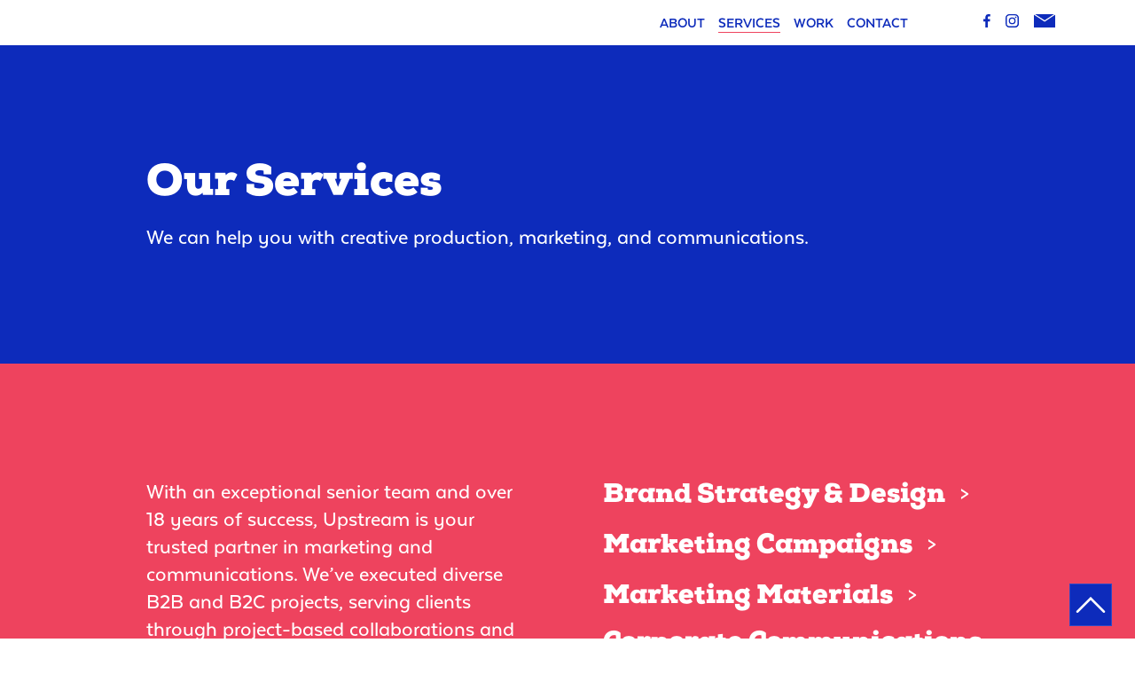

--- FILE ---
content_type: text/html; charset=UTF-8
request_url: https://upstreammarketing.ca/services/
body_size: 17821
content:
<!DOCTYPE html>
<html lang="en-CA" >
<head>
<meta charset="UTF-8">
<meta name="viewport" content="width=device-width, initial-scale=1">
<link rel="profile" href="https://gmpg.org/xfn/11">
<link rel="pingback" href="https://upstreammarketing.ca/xmlrpc.php">
<meta name='robots' content='index, follow, max-image-preview:large, max-snippet:-1, max-video-preview:-1' />
<style>img:is([sizes="auto" i], [sizes^="auto," i]) { contain-intrinsic-size: 3000px 1500px }</style>
<!-- This site is optimized with the Yoast SEO plugin v26.6 - https://yoast.com/wordpress/plugins/seo/ -->
<title>Upstream Marketing l Our Services</title>
<meta name="description" content="Over the years, we have built strong experience and expertise in all types of marketing services from brand strategy &amp; design, website design &amp; development, marketing strategy to large-scale integrated marketing campaigns." />
<link rel="canonical" href="https://upstreammarketing.ca/services/" />
<meta property="og:locale" content="en_US" />
<meta property="og:type" content="article" />
<meta property="og:title" content="Upstream Marketing l Our Services" />
<meta property="og:description" content="Over the years, we have built strong experience and expertise in all types of marketing services from brand strategy &amp; design, website design &amp; development, marketing strategy to large-scale integrated marketing campaigns." />
<meta property="og:url" content="https://upstreammarketing.ca/services/" />
<meta property="og:site_name" content="Upstream" />
<meta property="article:publisher" content="https://www.facebook.com/upstreammarketing" />
<meta property="article:modified_time" content="2024-07-12T21:15:50+00:00" />
<meta property="og:image" content="https://upstreammarketing.ca/wp-content/uploads/2018/07/SocialThumb.jpg" />
<meta property="og:image:width" content="1200" />
<meta property="og:image:height" content="630" />
<meta property="og:image:type" content="image/jpeg" />
<meta name="twitter:card" content="summary_large_image" />
<meta name="twitter:site" content="@upstreamnl" />
<script type="application/ld+json" class="yoast-schema-graph">{"@context":"https://schema.org","@graph":[{"@type":"WebPage","@id":"https://upstreammarketing.ca/services/","url":"https://upstreammarketing.ca/services/","name":"Upstream Marketing l Our Services","isPartOf":{"@id":"https://upstreammarketing.ca/#website"},"primaryImageOfPage":{"@id":"https://upstreammarketing.ca/services/#primaryimage"},"image":{"@id":"https://upstreammarketing.ca/services/#primaryimage"},"thumbnailUrl":"https://upstreammarketing.ca/wp-content/uploads/2018/07/SocialThumb.jpg","datePublished":"2024-07-12T20:31:01+00:00","dateModified":"2024-07-12T21:15:50+00:00","description":"Over the years, we have built strong experience and expertise in all types of marketing services from brand strategy & design, website design & development, marketing strategy to large-scale integrated marketing campaigns.","breadcrumb":{"@id":"https://upstreammarketing.ca/services/#breadcrumb"},"inLanguage":"en-CA","potentialAction":[{"@type":"ReadAction","target":["https://upstreammarketing.ca/services/"]}]},{"@type":"ImageObject","inLanguage":"en-CA","@id":"https://upstreammarketing.ca/services/#primaryimage","url":"https://upstreammarketing.ca/wp-content/uploads/2018/07/SocialThumb.jpg","contentUrl":"https://upstreammarketing.ca/wp-content/uploads/2018/07/SocialThumb.jpg","width":1200,"height":630},{"@type":"BreadcrumbList","@id":"https://upstreammarketing.ca/services/#breadcrumb","itemListElement":[{"@type":"ListItem","position":1,"name":"Home","item":"https://upstreammarketing.ca/"},{"@type":"ListItem","position":2,"name":"Services New"}]},{"@type":"WebSite","@id":"https://upstreammarketing.ca/#website","url":"https://upstreammarketing.ca/","name":"Upstream Marketing","description":"Upstream is an independent creative agency that specializes in making marketing managers look good.","publisher":{"@id":"https://upstreammarketing.ca/#organization"},"potentialAction":[{"@type":"SearchAction","target":{"@type":"EntryPoint","urlTemplate":"https://upstreammarketing.ca/?s={search_term_string}"},"query-input":{"@type":"PropertyValueSpecification","valueRequired":true,"valueName":"search_term_string"}}],"inLanguage":"en-CA"},{"@type":"Organization","@id":"https://upstreammarketing.ca/#organization","name":"Upstream Marketing","url":"https://upstreammarketing.ca/","logo":{"@type":"ImageObject","inLanguage":"en-CA","@id":"https://upstreammarketing.ca/#/schema/logo/image/","url":"https://upstreammarketing.ca/wp-content/uploads/2018/08/UPS-Logo-Blue-Google.png","contentUrl":"https://upstreammarketing.ca/wp-content/uploads/2018/08/UPS-Logo-Blue-Google.png","width":1024,"height":208,"caption":"Upstream Marketing"},"image":{"@id":"https://upstreammarketing.ca/#/schema/logo/image/"},"sameAs":["https://www.facebook.com/upstreammarketing","https://x.com/upstreamnl"]}]}</script>
<!-- / Yoast SEO plugin. -->
<link rel='dns-prefetch' href='//challenges.cloudflare.com' />
<link rel='dns-prefetch' href='//fonts.googleapis.com' />
<link rel='dns-prefetch' href='//use.fontawesome.com' />
<link rel="alternate" type="application/rss+xml" title="Upstream &raquo; Feed" href="https://upstreammarketing.ca/feed/" />
<link rel="alternate" type="application/rss+xml" title="Upstream &raquo; Comments Feed" href="https://upstreammarketing.ca/comments/feed/" />
<style>
.lazyload,
.lazyloading {
max-width: 100%;
}
</style>
<!-- This site uses the Google Analytics by ExactMetrics plugin v8.11.0 - Using Analytics tracking - https://www.exactmetrics.com/ -->
<script src="//www.googletagmanager.com/gtag/js?id=G-E9XD12H762"  data-cfasync="false" data-wpfc-render="false" type="text/javascript" async></script>
<script data-cfasync="false" data-wpfc-render="false" type="text/javascript">
var em_version = '8.11.0';
var em_track_user = true;
var em_no_track_reason = '';
var ExactMetricsDefaultLocations = {"page_location":"https:\/\/upstreammarketing.ca\/services\/"};
if ( typeof ExactMetricsPrivacyGuardFilter === 'function' ) {
var ExactMetricsLocations = (typeof ExactMetricsExcludeQuery === 'object') ? ExactMetricsPrivacyGuardFilter( ExactMetricsExcludeQuery ) : ExactMetricsPrivacyGuardFilter( ExactMetricsDefaultLocations );
} else {
var ExactMetricsLocations = (typeof ExactMetricsExcludeQuery === 'object') ? ExactMetricsExcludeQuery : ExactMetricsDefaultLocations;
}
var disableStrs = [
'ga-disable-G-E9XD12H762',
];
/* Function to detect opted out users */
function __gtagTrackerIsOptedOut() {
for (var index = 0; index < disableStrs.length; index++) {
if (document.cookie.indexOf(disableStrs[index] + '=true') > -1) {
return true;
}
}
return false;
}
/* Disable tracking if the opt-out cookie exists. */
if (__gtagTrackerIsOptedOut()) {
for (var index = 0; index < disableStrs.length; index++) {
window[disableStrs[index]] = true;
}
}
/* Opt-out function */
function __gtagTrackerOptout() {
for (var index = 0; index < disableStrs.length; index++) {
document.cookie = disableStrs[index] + '=true; expires=Thu, 31 Dec 2099 23:59:59 UTC; path=/';
window[disableStrs[index]] = true;
}
}
if ('undefined' === typeof gaOptout) {
function gaOptout() {
__gtagTrackerOptout();
}
}
window.dataLayer = window.dataLayer || [];
window.ExactMetricsDualTracker = {
helpers: {},
trackers: {},
};
if (em_track_user) {
function __gtagDataLayer() {
dataLayer.push(arguments);
}
function __gtagTracker(type, name, parameters) {
if (!parameters) {
parameters = {};
}
if (parameters.send_to) {
__gtagDataLayer.apply(null, arguments);
return;
}
if (type === 'event') {
parameters.send_to = exactmetrics_frontend.v4_id;
var hookName = name;
if (typeof parameters['event_category'] !== 'undefined') {
hookName = parameters['event_category'] + ':' + name;
}
if (typeof ExactMetricsDualTracker.trackers[hookName] !== 'undefined') {
ExactMetricsDualTracker.trackers[hookName](parameters);
} else {
__gtagDataLayer('event', name, parameters);
}
} else {
__gtagDataLayer.apply(null, arguments);
}
}
__gtagTracker('js', new Date());
__gtagTracker('set', {
'developer_id.dNDMyYj': true,
});
if ( ExactMetricsLocations.page_location ) {
__gtagTracker('set', ExactMetricsLocations);
}
__gtagTracker('config', 'G-E9XD12H762', {"forceSSL":"true","page_path":location.pathname + location.search + location.hash} );
window.gtag = __gtagTracker;										(function () {
/* https://developers.google.com/analytics/devguides/collection/analyticsjs/ */
/* ga and __gaTracker compatibility shim. */
var noopfn = function () {
return null;
};
var newtracker = function () {
return new Tracker();
};
var Tracker = function () {
return null;
};
var p = Tracker.prototype;
p.get = noopfn;
p.set = noopfn;
p.send = function () {
var args = Array.prototype.slice.call(arguments);
args.unshift('send');
__gaTracker.apply(null, args);
};
var __gaTracker = function () {
var len = arguments.length;
if (len === 0) {
return;
}
var f = arguments[len - 1];
if (typeof f !== 'object' || f === null || typeof f.hitCallback !== 'function') {
if ('send' === arguments[0]) {
var hitConverted, hitObject = false, action;
if ('event' === arguments[1]) {
if ('undefined' !== typeof arguments[3]) {
hitObject = {
'eventAction': arguments[3],
'eventCategory': arguments[2],
'eventLabel': arguments[4],
'value': arguments[5] ? arguments[5] : 1,
}
}
}
if ('pageview' === arguments[1]) {
if ('undefined' !== typeof arguments[2]) {
hitObject = {
'eventAction': 'page_view',
'page_path': arguments[2],
}
}
}
if (typeof arguments[2] === 'object') {
hitObject = arguments[2];
}
if (typeof arguments[5] === 'object') {
Object.assign(hitObject, arguments[5]);
}
if ('undefined' !== typeof arguments[1].hitType) {
hitObject = arguments[1];
if ('pageview' === hitObject.hitType) {
hitObject.eventAction = 'page_view';
}
}
if (hitObject) {
action = 'timing' === arguments[1].hitType ? 'timing_complete' : hitObject.eventAction;
hitConverted = mapArgs(hitObject);
__gtagTracker('event', action, hitConverted);
}
}
return;
}
function mapArgs(args) {
var arg, hit = {};
var gaMap = {
'eventCategory': 'event_category',
'eventAction': 'event_action',
'eventLabel': 'event_label',
'eventValue': 'event_value',
'nonInteraction': 'non_interaction',
'timingCategory': 'event_category',
'timingVar': 'name',
'timingValue': 'value',
'timingLabel': 'event_label',
'page': 'page_path',
'location': 'page_location',
'title': 'page_title',
'referrer' : 'page_referrer',
};
for (arg in args) {
if (!(!args.hasOwnProperty(arg) || !gaMap.hasOwnProperty(arg))) {
hit[gaMap[arg]] = args[arg];
} else {
hit[arg] = args[arg];
}
}
return hit;
}
try {
f.hitCallback();
} catch (ex) {
}
};
__gaTracker.create = newtracker;
__gaTracker.getByName = newtracker;
__gaTracker.getAll = function () {
return [];
};
__gaTracker.remove = noopfn;
__gaTracker.loaded = true;
window['__gaTracker'] = __gaTracker;
})();
} else {
console.log("");
(function () {
function __gtagTracker() {
return null;
}
window['__gtagTracker'] = __gtagTracker;
window['gtag'] = __gtagTracker;
})();
}
</script>
<!-- / Google Analytics by ExactMetrics -->
<script type="text/javascript">
/* <![CDATA[ */
window._wpemojiSettings = {"baseUrl":"https:\/\/s.w.org\/images\/core\/emoji\/16.0.1\/72x72\/","ext":".png","svgUrl":"https:\/\/s.w.org\/images\/core\/emoji\/16.0.1\/svg\/","svgExt":".svg","source":{"concatemoji":"https:\/\/upstreammarketing.ca\/wp-includes\/js\/wp-emoji-release.min.js?ver=6.8.3"}};
/*! This file is auto-generated */
!function(s,n){var o,i,e;function c(e){try{var t={supportTests:e,timestamp:(new Date).valueOf()};sessionStorage.setItem(o,JSON.stringify(t))}catch(e){}}function p(e,t,n){e.clearRect(0,0,e.canvas.width,e.canvas.height),e.fillText(t,0,0);var t=new Uint32Array(e.getImageData(0,0,e.canvas.width,e.canvas.height).data),a=(e.clearRect(0,0,e.canvas.width,e.canvas.height),e.fillText(n,0,0),new Uint32Array(e.getImageData(0,0,e.canvas.width,e.canvas.height).data));return t.every(function(e,t){return e===a[t]})}function u(e,t){e.clearRect(0,0,e.canvas.width,e.canvas.height),e.fillText(t,0,0);for(var n=e.getImageData(16,16,1,1),a=0;a<n.data.length;a++)if(0!==n.data[a])return!1;return!0}function f(e,t,n,a){switch(t){case"flag":return n(e,"\ud83c\udff3\ufe0f\u200d\u26a7\ufe0f","\ud83c\udff3\ufe0f\u200b\u26a7\ufe0f")?!1:!n(e,"\ud83c\udde8\ud83c\uddf6","\ud83c\udde8\u200b\ud83c\uddf6")&&!n(e,"\ud83c\udff4\udb40\udc67\udb40\udc62\udb40\udc65\udb40\udc6e\udb40\udc67\udb40\udc7f","\ud83c\udff4\u200b\udb40\udc67\u200b\udb40\udc62\u200b\udb40\udc65\u200b\udb40\udc6e\u200b\udb40\udc67\u200b\udb40\udc7f");case"emoji":return!a(e,"\ud83e\udedf")}return!1}function g(e,t,n,a){var r="undefined"!=typeof WorkerGlobalScope&&self instanceof WorkerGlobalScope?new OffscreenCanvas(300,150):s.createElement("canvas"),o=r.getContext("2d",{willReadFrequently:!0}),i=(o.textBaseline="top",o.font="600 32px Arial",{});return e.forEach(function(e){i[e]=t(o,e,n,a)}),i}function t(e){var t=s.createElement("script");t.src=e,t.defer=!0,s.head.appendChild(t)}"undefined"!=typeof Promise&&(o="wpEmojiSettingsSupports",i=["flag","emoji"],n.supports={everything:!0,everythingExceptFlag:!0},e=new Promise(function(e){s.addEventListener("DOMContentLoaded",e,{once:!0})}),new Promise(function(t){var n=function(){try{var e=JSON.parse(sessionStorage.getItem(o));if("object"==typeof e&&"number"==typeof e.timestamp&&(new Date).valueOf()<e.timestamp+604800&&"object"==typeof e.supportTests)return e.supportTests}catch(e){}return null}();if(!n){if("undefined"!=typeof Worker&&"undefined"!=typeof OffscreenCanvas&&"undefined"!=typeof URL&&URL.createObjectURL&&"undefined"!=typeof Blob)try{var e="postMessage("+g.toString()+"("+[JSON.stringify(i),f.toString(),p.toString(),u.toString()].join(",")+"));",a=new Blob([e],{type:"text/javascript"}),r=new Worker(URL.createObjectURL(a),{name:"wpTestEmojiSupports"});return void(r.onmessage=function(e){c(n=e.data),r.terminate(),t(n)})}catch(e){}c(n=g(i,f,p,u))}t(n)}).then(function(e){for(var t in e)n.supports[t]=e[t],n.supports.everything=n.supports.everything&&n.supports[t],"flag"!==t&&(n.supports.everythingExceptFlag=n.supports.everythingExceptFlag&&n.supports[t]);n.supports.everythingExceptFlag=n.supports.everythingExceptFlag&&!n.supports.flag,n.DOMReady=!1,n.readyCallback=function(){n.DOMReady=!0}}).then(function(){return e}).then(function(){var e;n.supports.everything||(n.readyCallback(),(e=n.source||{}).concatemoji?t(e.concatemoji):e.wpemoji&&e.twemoji&&(t(e.twemoji),t(e.wpemoji)))}))}((window,document),window._wpemojiSettings);
/* ]]> */
</script>
<!-- <link rel='stylesheet' id='jquery.prettyphoto-css' href='https://upstreammarketing.ca/wp-content/plugins/wp-video-lightbox/css/prettyPhoto.css?ver=6.8.3' type='text/css' media='all' /> -->
<!-- <link rel='stylesheet' id='video-lightbox-css' href='https://upstreammarketing.ca/wp-content/plugins/wp-video-lightbox/wp-video-lightbox.css?ver=6.8.3' type='text/css' media='all' /> -->
<link rel="stylesheet" type="text/css" href="//upstreammarketing.ca/wp-content/cache/wpfc-minified/dhspy9t7/a7u1x.css" media="all"/>
<style id='wp-emoji-styles-inline-css' type='text/css'>
img.wp-smiley, img.emoji {
display: inline !important;
border: none !important;
box-shadow: none !important;
height: 1em !important;
width: 1em !important;
margin: 0 0.07em !important;
vertical-align: -0.1em !important;
background: none !important;
padding: 0 !important;
}
</style>
<!-- <link rel='stylesheet' id='wp-block-library-css' href='https://upstreammarketing.ca/wp-includes/css/dist/block-library/style.min.css?ver=6.8.3' type='text/css' media='all' /> -->
<link rel="stylesheet" type="text/css" href="//upstreammarketing.ca/wp-content/cache/wpfc-minified/8hw667d3/a7u1x.css" media="all"/>
<style id='classic-theme-styles-inline-css' type='text/css'>
/*! This file is auto-generated */
.wp-block-button__link{color:#fff;background-color:#32373c;border-radius:9999px;box-shadow:none;text-decoration:none;padding:calc(.667em + 2px) calc(1.333em + 2px);font-size:1.125em}.wp-block-file__button{background:#32373c;color:#fff;text-decoration:none}
</style>
<style id='font-awesome-svg-styles-default-inline-css' type='text/css'>
.svg-inline--fa {
display: inline-block;
height: 1em;
overflow: visible;
vertical-align: -.125em;
}
</style>
<!-- <link rel='stylesheet' id='font-awesome-svg-styles-css' href='https://upstreammarketing.ca/wp-content/uploads/font-awesome/v5.15.3/css/svg-with-js.css' type='text/css' media='all' /> -->
<link rel="stylesheet" type="text/css" href="//upstreammarketing.ca/wp-content/cache/wpfc-minified/1e6tu33s/a7u1x.css" media="all"/>
<style id='font-awesome-svg-styles-inline-css' type='text/css'>
.wp-block-font-awesome-icon svg::before,
.wp-rich-text-font-awesome-icon svg::before {content: unset;}
</style>
<style id='global-styles-inline-css' type='text/css'>
:root{--wp--preset--aspect-ratio--square: 1;--wp--preset--aspect-ratio--4-3: 4/3;--wp--preset--aspect-ratio--3-4: 3/4;--wp--preset--aspect-ratio--3-2: 3/2;--wp--preset--aspect-ratio--2-3: 2/3;--wp--preset--aspect-ratio--16-9: 16/9;--wp--preset--aspect-ratio--9-16: 9/16;--wp--preset--color--black: #000000;--wp--preset--color--cyan-bluish-gray: #abb8c3;--wp--preset--color--white: #ffffff;--wp--preset--color--pale-pink: #f78da7;--wp--preset--color--vivid-red: #cf2e2e;--wp--preset--color--luminous-vivid-orange: #ff6900;--wp--preset--color--luminous-vivid-amber: #fcb900;--wp--preset--color--light-green-cyan: #7bdcb5;--wp--preset--color--vivid-green-cyan: #00d084;--wp--preset--color--pale-cyan-blue: #8ed1fc;--wp--preset--color--vivid-cyan-blue: #0693e3;--wp--preset--color--vivid-purple: #9b51e0;--wp--preset--gradient--vivid-cyan-blue-to-vivid-purple: linear-gradient(135deg,rgba(6,147,227,1) 0%,rgb(155,81,224) 100%);--wp--preset--gradient--light-green-cyan-to-vivid-green-cyan: linear-gradient(135deg,rgb(122,220,180) 0%,rgb(0,208,130) 100%);--wp--preset--gradient--luminous-vivid-amber-to-luminous-vivid-orange: linear-gradient(135deg,rgba(252,185,0,1) 0%,rgba(255,105,0,1) 100%);--wp--preset--gradient--luminous-vivid-orange-to-vivid-red: linear-gradient(135deg,rgba(255,105,0,1) 0%,rgb(207,46,46) 100%);--wp--preset--gradient--very-light-gray-to-cyan-bluish-gray: linear-gradient(135deg,rgb(238,238,238) 0%,rgb(169,184,195) 100%);--wp--preset--gradient--cool-to-warm-spectrum: linear-gradient(135deg,rgb(74,234,220) 0%,rgb(151,120,209) 20%,rgb(207,42,186) 40%,rgb(238,44,130) 60%,rgb(251,105,98) 80%,rgb(254,248,76) 100%);--wp--preset--gradient--blush-light-purple: linear-gradient(135deg,rgb(255,206,236) 0%,rgb(152,150,240) 100%);--wp--preset--gradient--blush-bordeaux: linear-gradient(135deg,rgb(254,205,165) 0%,rgb(254,45,45) 50%,rgb(107,0,62) 100%);--wp--preset--gradient--luminous-dusk: linear-gradient(135deg,rgb(255,203,112) 0%,rgb(199,81,192) 50%,rgb(65,88,208) 100%);--wp--preset--gradient--pale-ocean: linear-gradient(135deg,rgb(255,245,203) 0%,rgb(182,227,212) 50%,rgb(51,167,181) 100%);--wp--preset--gradient--electric-grass: linear-gradient(135deg,rgb(202,248,128) 0%,rgb(113,206,126) 100%);--wp--preset--gradient--midnight: linear-gradient(135deg,rgb(2,3,129) 0%,rgb(40,116,252) 100%);--wp--preset--font-size--small: 13px;--wp--preset--font-size--medium: 20px;--wp--preset--font-size--large: 36px;--wp--preset--font-size--x-large: 42px;--wp--preset--spacing--20: 0.44rem;--wp--preset--spacing--30: 0.67rem;--wp--preset--spacing--40: 1rem;--wp--preset--spacing--50: 1.5rem;--wp--preset--spacing--60: 2.25rem;--wp--preset--spacing--70: 3.38rem;--wp--preset--spacing--80: 5.06rem;--wp--preset--shadow--natural: 6px 6px 9px rgba(0, 0, 0, 0.2);--wp--preset--shadow--deep: 12px 12px 50px rgba(0, 0, 0, 0.4);--wp--preset--shadow--sharp: 6px 6px 0px rgba(0, 0, 0, 0.2);--wp--preset--shadow--outlined: 6px 6px 0px -3px rgba(255, 255, 255, 1), 6px 6px rgba(0, 0, 0, 1);--wp--preset--shadow--crisp: 6px 6px 0px rgba(0, 0, 0, 1);}:where(.is-layout-flex){gap: 0.5em;}:where(.is-layout-grid){gap: 0.5em;}body .is-layout-flex{display: flex;}.is-layout-flex{flex-wrap: wrap;align-items: center;}.is-layout-flex > :is(*, div){margin: 0;}body .is-layout-grid{display: grid;}.is-layout-grid > :is(*, div){margin: 0;}:where(.wp-block-columns.is-layout-flex){gap: 2em;}:where(.wp-block-columns.is-layout-grid){gap: 2em;}:where(.wp-block-post-template.is-layout-flex){gap: 1.25em;}:where(.wp-block-post-template.is-layout-grid){gap: 1.25em;}.has-black-color{color: var(--wp--preset--color--black) !important;}.has-cyan-bluish-gray-color{color: var(--wp--preset--color--cyan-bluish-gray) !important;}.has-white-color{color: var(--wp--preset--color--white) !important;}.has-pale-pink-color{color: var(--wp--preset--color--pale-pink) !important;}.has-vivid-red-color{color: var(--wp--preset--color--vivid-red) !important;}.has-luminous-vivid-orange-color{color: var(--wp--preset--color--luminous-vivid-orange) !important;}.has-luminous-vivid-amber-color{color: var(--wp--preset--color--luminous-vivid-amber) !important;}.has-light-green-cyan-color{color: var(--wp--preset--color--light-green-cyan) !important;}.has-vivid-green-cyan-color{color: var(--wp--preset--color--vivid-green-cyan) !important;}.has-pale-cyan-blue-color{color: var(--wp--preset--color--pale-cyan-blue) !important;}.has-vivid-cyan-blue-color{color: var(--wp--preset--color--vivid-cyan-blue) !important;}.has-vivid-purple-color{color: var(--wp--preset--color--vivid-purple) !important;}.has-black-background-color{background-color: var(--wp--preset--color--black) !important;}.has-cyan-bluish-gray-background-color{background-color: var(--wp--preset--color--cyan-bluish-gray) !important;}.has-white-background-color{background-color: var(--wp--preset--color--white) !important;}.has-pale-pink-background-color{background-color: var(--wp--preset--color--pale-pink) !important;}.has-vivid-red-background-color{background-color: var(--wp--preset--color--vivid-red) !important;}.has-luminous-vivid-orange-background-color{background-color: var(--wp--preset--color--luminous-vivid-orange) !important;}.has-luminous-vivid-amber-background-color{background-color: var(--wp--preset--color--luminous-vivid-amber) !important;}.has-light-green-cyan-background-color{background-color: var(--wp--preset--color--light-green-cyan) !important;}.has-vivid-green-cyan-background-color{background-color: var(--wp--preset--color--vivid-green-cyan) !important;}.has-pale-cyan-blue-background-color{background-color: var(--wp--preset--color--pale-cyan-blue) !important;}.has-vivid-cyan-blue-background-color{background-color: var(--wp--preset--color--vivid-cyan-blue) !important;}.has-vivid-purple-background-color{background-color: var(--wp--preset--color--vivid-purple) !important;}.has-black-border-color{border-color: var(--wp--preset--color--black) !important;}.has-cyan-bluish-gray-border-color{border-color: var(--wp--preset--color--cyan-bluish-gray) !important;}.has-white-border-color{border-color: var(--wp--preset--color--white) !important;}.has-pale-pink-border-color{border-color: var(--wp--preset--color--pale-pink) !important;}.has-vivid-red-border-color{border-color: var(--wp--preset--color--vivid-red) !important;}.has-luminous-vivid-orange-border-color{border-color: var(--wp--preset--color--luminous-vivid-orange) !important;}.has-luminous-vivid-amber-border-color{border-color: var(--wp--preset--color--luminous-vivid-amber) !important;}.has-light-green-cyan-border-color{border-color: var(--wp--preset--color--light-green-cyan) !important;}.has-vivid-green-cyan-border-color{border-color: var(--wp--preset--color--vivid-green-cyan) !important;}.has-pale-cyan-blue-border-color{border-color: var(--wp--preset--color--pale-cyan-blue) !important;}.has-vivid-cyan-blue-border-color{border-color: var(--wp--preset--color--vivid-cyan-blue) !important;}.has-vivid-purple-border-color{border-color: var(--wp--preset--color--vivid-purple) !important;}.has-vivid-cyan-blue-to-vivid-purple-gradient-background{background: var(--wp--preset--gradient--vivid-cyan-blue-to-vivid-purple) !important;}.has-light-green-cyan-to-vivid-green-cyan-gradient-background{background: var(--wp--preset--gradient--light-green-cyan-to-vivid-green-cyan) !important;}.has-luminous-vivid-amber-to-luminous-vivid-orange-gradient-background{background: var(--wp--preset--gradient--luminous-vivid-amber-to-luminous-vivid-orange) !important;}.has-luminous-vivid-orange-to-vivid-red-gradient-background{background: var(--wp--preset--gradient--luminous-vivid-orange-to-vivid-red) !important;}.has-very-light-gray-to-cyan-bluish-gray-gradient-background{background: var(--wp--preset--gradient--very-light-gray-to-cyan-bluish-gray) !important;}.has-cool-to-warm-spectrum-gradient-background{background: var(--wp--preset--gradient--cool-to-warm-spectrum) !important;}.has-blush-light-purple-gradient-background{background: var(--wp--preset--gradient--blush-light-purple) !important;}.has-blush-bordeaux-gradient-background{background: var(--wp--preset--gradient--blush-bordeaux) !important;}.has-luminous-dusk-gradient-background{background: var(--wp--preset--gradient--luminous-dusk) !important;}.has-pale-ocean-gradient-background{background: var(--wp--preset--gradient--pale-ocean) !important;}.has-electric-grass-gradient-background{background: var(--wp--preset--gradient--electric-grass) !important;}.has-midnight-gradient-background{background: var(--wp--preset--gradient--midnight) !important;}.has-small-font-size{font-size: var(--wp--preset--font-size--small) !important;}.has-medium-font-size{font-size: var(--wp--preset--font-size--medium) !important;}.has-large-font-size{font-size: var(--wp--preset--font-size--large) !important;}.has-x-large-font-size{font-size: var(--wp--preset--font-size--x-large) !important;}
:where(.wp-block-post-template.is-layout-flex){gap: 1.25em;}:where(.wp-block-post-template.is-layout-grid){gap: 1.25em;}
:where(.wp-block-columns.is-layout-flex){gap: 2em;}:where(.wp-block-columns.is-layout-grid){gap: 2em;}
:root :where(.wp-block-pullquote){font-size: 1.5em;line-height: 1.6;}
</style>
<!-- <link rel='stylesheet' id='contact-form-7-css' href='https://upstreammarketing.ca/wp-content/plugins/contact-form-7/includes/css/styles.css?ver=6.1.4' type='text/css' media='all' /> -->
<!-- <link rel='stylesheet' id='audioigniter-css' href='https://upstreammarketing.ca/wp-content/plugins/audioigniter/player/build/style.css?ver=2.0.2' type='text/css' media='all' /> -->
<!-- <link rel='stylesheet' id='slick-carousel-css' href='https://upstreammarketing.ca/wp-content/themes/upstream-marketing/assets/bower_components/slick-carousel/slick/slick.css?ver=1.6.0' type='text/css' media='all' /> -->
<link rel="stylesheet" type="text/css" href="//upstreammarketing.ca/wp-content/cache/wpfc-minified/7b3du9oy/3wu2s.css" media="all"/>
<link rel='stylesheet' id='_s-google-font-css' href='//fonts.googleapis.com/css?family=Roboto%3A400%2C700%7COpen%20Sans%3A400%2C300%2C700' type='text/css' media='all' />
<!-- <link rel='stylesheet' id='_s-style-css' href='https://upstreammarketing.ca/wp-content/themes/upstream-marketing/style.min.css?ver=1.0.0' type='text/css' media='all' /> -->
<link rel="stylesheet" type="text/css" href="//upstreammarketing.ca/wp-content/cache/wpfc-minified/jlu5leat/a7u1w.css" media="all"/>
<link rel='stylesheet' id='font-awesome-official-css' href='https://use.fontawesome.com/releases/v5.15.3/css/all.css' type='text/css' media='all' integrity="sha384-SZXxX4whJ79/gErwcOYf+zWLeJdY/qpuqC4cAa9rOGUstPomtqpuNWT9wdPEn2fk" crossorigin="anonymous" />
<link rel='stylesheet' id='font-awesome-official-v4shim-css' href='https://use.fontawesome.com/releases/v5.15.3/css/v4-shims.css' type='text/css' media='all' integrity="sha384-C2B+KlPW+WkR0Ld9loR1x3cXp7asA0iGVodhCoJ4hwrWm/d9qKS59BGisq+2Y0/D" crossorigin="anonymous" />
<style id='font-awesome-official-v4shim-inline-css' type='text/css'>
@font-face {
font-family: "FontAwesome";
font-display: block;
src: url("https://use.fontawesome.com/releases/v5.15.3/webfonts/fa-brands-400.eot"),
url("https://use.fontawesome.com/releases/v5.15.3/webfonts/fa-brands-400.eot?#iefix") format("embedded-opentype"),
url("https://use.fontawesome.com/releases/v5.15.3/webfonts/fa-brands-400.woff2") format("woff2"),
url("https://use.fontawesome.com/releases/v5.15.3/webfonts/fa-brands-400.woff") format("woff"),
url("https://use.fontawesome.com/releases/v5.15.3/webfonts/fa-brands-400.ttf") format("truetype"),
url("https://use.fontawesome.com/releases/v5.15.3/webfonts/fa-brands-400.svg#fontawesome") format("svg");
}
@font-face {
font-family: "FontAwesome";
font-display: block;
src: url("https://use.fontawesome.com/releases/v5.15.3/webfonts/fa-solid-900.eot"),
url("https://use.fontawesome.com/releases/v5.15.3/webfonts/fa-solid-900.eot?#iefix") format("embedded-opentype"),
url("https://use.fontawesome.com/releases/v5.15.3/webfonts/fa-solid-900.woff2") format("woff2"),
url("https://use.fontawesome.com/releases/v5.15.3/webfonts/fa-solid-900.woff") format("woff"),
url("https://use.fontawesome.com/releases/v5.15.3/webfonts/fa-solid-900.ttf") format("truetype"),
url("https://use.fontawesome.com/releases/v5.15.3/webfonts/fa-solid-900.svg#fontawesome") format("svg");
}
@font-face {
font-family: "FontAwesome";
font-display: block;
src: url("https://use.fontawesome.com/releases/v5.15.3/webfonts/fa-regular-400.eot"),
url("https://use.fontawesome.com/releases/v5.15.3/webfonts/fa-regular-400.eot?#iefix") format("embedded-opentype"),
url("https://use.fontawesome.com/releases/v5.15.3/webfonts/fa-regular-400.woff2") format("woff2"),
url("https://use.fontawesome.com/releases/v5.15.3/webfonts/fa-regular-400.woff") format("woff"),
url("https://use.fontawesome.com/releases/v5.15.3/webfonts/fa-regular-400.ttf") format("truetype"),
url("https://use.fontawesome.com/releases/v5.15.3/webfonts/fa-regular-400.svg#fontawesome") format("svg");
unicode-range: U+F004-F005,U+F007,U+F017,U+F022,U+F024,U+F02E,U+F03E,U+F044,U+F057-F059,U+F06E,U+F070,U+F075,U+F07B-F07C,U+F080,U+F086,U+F089,U+F094,U+F09D,U+F0A0,U+F0A4-F0A7,U+F0C5,U+F0C7-F0C8,U+F0E0,U+F0EB,U+F0F3,U+F0F8,U+F0FE,U+F111,U+F118-F11A,U+F11C,U+F133,U+F144,U+F146,U+F14A,U+F14D-F14E,U+F150-F152,U+F15B-F15C,U+F164-F165,U+F185-F186,U+F191-F192,U+F1AD,U+F1C1-F1C9,U+F1CD,U+F1D8,U+F1E3,U+F1EA,U+F1F6,U+F1F9,U+F20A,U+F247-F249,U+F24D,U+F254-F25B,U+F25D,U+F267,U+F271-F274,U+F279,U+F28B,U+F28D,U+F2B5-F2B6,U+F2B9,U+F2BB,U+F2BD,U+F2C1-F2C2,U+F2D0,U+F2D2,U+F2DC,U+F2ED,U+F328,U+F358-F35B,U+F3A5,U+F3D1,U+F410,U+F4AD;
}
</style>
<script src='//upstreammarketing.ca/wp-content/cache/wpfc-minified/e5g4unts/a7u1x.js' type="text/javascript"></script>
<!-- <script type="text/javascript" src="https://upstreammarketing.ca/wp-includes/js/jquery/jquery.min.js?ver=3.7.1" id="jquery-core-js"></script> -->
<!-- <script type="text/javascript" src="https://upstreammarketing.ca/wp-includes/js/jquery/jquery-migrate.min.js?ver=3.4.1" id="jquery-migrate-js"></script> -->
<!-- <script type="text/javascript" src="https://upstreammarketing.ca/wp-content/plugins/wp-video-lightbox/js/jquery.prettyPhoto.js?ver=3.1.6" id="jquery.prettyphoto-js"></script> -->
<script type="text/javascript" id="video-lightbox-js-extra">
/* <![CDATA[ */
var vlpp_vars = {"prettyPhoto_rel":"wp-video-lightbox","animation_speed":"fast","slideshow":"5000","autoplay_slideshow":"false","opacity":"0.80","show_title":"true","allow_resize":"true","allow_expand":"true","default_width":"640","default_height":"480","counter_separator_label":"\/","theme":"pp_default","horizontal_padding":"20","hideflash":"false","wmode":"opaque","autoplay":"false","modal":"false","deeplinking":"false","overlay_gallery":"true","overlay_gallery_max":"30","keyboard_shortcuts":"true","ie6_fallback":"true"};
/* ]]> */
</script>
<script src='//upstreammarketing.ca/wp-content/cache/wpfc-minified/kmskxktw/a7u1x.js' type="text/javascript"></script>
<!-- <script type="text/javascript" src="https://upstreammarketing.ca/wp-content/plugins/wp-video-lightbox/js/video-lightbox.js?ver=3.1.6" id="video-lightbox-js"></script> -->
<!-- <script type="text/javascript" src="https://upstreammarketing.ca/wp-content/plugins/google-analytics-dashboard-for-wp/assets/js/frontend-gtag.min.js?ver=8.11.0" id="exactmetrics-frontend-script-js" async="async" data-wp-strategy="async"></script> -->
<script data-cfasync="false" data-wpfc-render="false" type="text/javascript" id='exactmetrics-frontend-script-js-extra'>/* <![CDATA[ */
var exactmetrics_frontend = {"js_events_tracking":"true","download_extensions":"zip,mp3,mpeg,pdf,docx,pptx,xlsx,rar","inbound_paths":"[{\"path\":\"\\\/go\\\/\",\"label\":\"affiliate\"},{\"path\":\"\\\/recommend\\\/\",\"label\":\"affiliate\"},{\"path\":\"\\\/out\\\/\",\"label\":\"Affiliate\"}]","home_url":"https:\/\/upstreammarketing.ca","hash_tracking":"true","v4_id":"G-E9XD12H762"};/* ]]> */
</script>
<link rel="https://api.w.org/" href="https://upstreammarketing.ca/wp-json/" /><link rel="alternate" title="JSON" type="application/json" href="https://upstreammarketing.ca/wp-json/wp/v2/pages/3152" /><link rel="EditURI" type="application/rsd+xml" title="RSD" href="https://upstreammarketing.ca/xmlrpc.php?rsd" />
<meta name="generator" content="WordPress 6.8.3" />
<link rel='shortlink' href='https://upstreammarketing.ca/?p=3152' />
<link rel="alternate" title="oEmbed (JSON)" type="application/json+oembed" href="https://upstreammarketing.ca/wp-json/oembed/1.0/embed?url=https%3A%2F%2Fupstreammarketing.ca%2Fservices%2F" />
<link rel="alternate" title="oEmbed (XML)" type="text/xml+oembed" href="https://upstreammarketing.ca/wp-json/oembed/1.0/embed?url=https%3A%2F%2Fupstreammarketing.ca%2Fservices%2F&#038;format=xml" />
<script type="text/javascript">
(function(c,l,a,r,i,t,y){
c[a]=c[a]||function(){(c[a].q=c[a].q||[]).push(arguments)};t=l.createElement(r);t.async=1;
t.src="https://www.clarity.ms/tag/"+i+"?ref=wordpress";y=l.getElementsByTagName(r)[0];y.parentNode.insertBefore(t,y);
})(window, document, "clarity", "script", "n9f83ylx5e");
</script>
<script>
WP_VIDEO_LIGHTBOX_VERSION="1.9.12";
WP_VID_LIGHTBOX_URL="https://upstreammarketing.ca/wp-content/plugins/wp-video-lightbox";
function wpvl_paramReplace(name, string, value) {
// Find the param with regex
// Grab the first character in the returned string (should be ? or &)
// Replace our href string with our new value, passing on the name and delimeter
var re = new RegExp("[\?&]" + name + "=([^&#]*)");
var matches = re.exec(string);
var newString;
if (matches === null) {
// if there are no params, append the parameter
newString = string + '?' + name + '=' + value;
} else {
var delimeter = matches[0].charAt(0);
newString = string.replace(re, delimeter + name + "=" + value);
}
return newString;
}
</script>		<script>
document.documentElement.className = document.documentElement.className.replace('no-js', 'js');
</script>
<style>
.no-js img.lazyload {
display: none;
}
figure.wp-block-image img.lazyloading {
min-width: 150px;
}
.lazyload,
.lazyloading {
--smush-placeholder-width: 100px;
--smush-placeholder-aspect-ratio: 1/1;
width: var(--smush-image-width, var(--smush-placeholder-width)) !important;
aspect-ratio: var(--smush-image-aspect-ratio, var(--smush-placeholder-aspect-ratio)) !important;
}
.lazyload, .lazyloading {
opacity: 0;
}
.lazyloaded {
opacity: 1;
transition: opacity 400ms;
transition-delay: 0ms;
}
</style>
<style type="text/css">.recentcomments a{display:inline !important;padding:0 !important;margin:0 !important;}</style><link rel="icon" href="https://upstreammarketing.ca/wp-content/uploads/2018/05/cropped-favicon-32x32.png" sizes="32x32" />
<link rel="icon" href="https://upstreammarketing.ca/wp-content/uploads/2018/05/cropped-favicon-192x192.png" sizes="192x192" />
<link rel="apple-touch-icon" href="https://upstreammarketing.ca/wp-content/uploads/2018/05/cropped-favicon-180x180.png" />
<meta name="msapplication-TileImage" content="https://upstreammarketing.ca/wp-content/uploads/2018/05/cropped-favicon-270x270.png" />
</head>
<body class="wp-singular page-template page-template-page_landing_2021 page-template-page_landing_2021-php page page-id-3152 wp-custom-logo wp-theme-upstream-marketing page-services no-js">
<div class="preloader">
<div class="loader">
<div class="arc"></div>
</div>
</div><!-- /.preloader -->
<div id="page" class="site">
<a class="skip-link screen-reader-text" href="#main">Skip to content</a>
<header class="site-header">
<div class="site-logo">
<a href="https://upstreammarketing.ca/" class="custom-logo-link" rel="home"><img width="1" height="1" data-src="https://upstreammarketing.ca/wp-content/uploads/2018/05/Asset-1.svg" class="custom-logo lazyload" alt="Upstream" decoding="async" src="[data-uri]" style="--smush-placeholder-width: 1px; --smush-placeholder-aspect-ratio: 1/1;" /></a>		</div><!-- /.site-logo -->
<button type="button" class="off-canvas-open" aria-expanded="false" aria-label="Open Menu">
<span class="hamburger"></span>
</button>
<nav id="site-navigation" class="main-navigation">
<div class="menu-main-menu-container"><ul id="primary-menu" class="menu dropdown"><li id="menu-item-1855" class="menu-item menu-item-type-post_type menu-item-object-page menu-item-1855"><a href="https://upstreammarketing.ca/about/">About</a></li>
<li id="menu-item-3172" class="menu-item menu-item-type-post_type menu-item-object-page current-menu-item page_item page-item-3152 current_page_item menu-item-3172"><a href="https://upstreammarketing.ca/services/" aria-current="page">Services</a></li>
<li id="menu-item-669" class="menu-item menu-item-type-post_type menu-item-object-page menu-item-669"><a href="https://upstreammarketing.ca/work/">Work</a></li>
<li id="menu-item-1883" class="menu-item menu-item-type-post_type menu-item-object-page menu-item-1883"><a href="https://upstreammarketing.ca/contact/">Contact</a></li>
</ul></div>			<div class="social-links">
<a href="https://www.facebook.com/UpstreamMarketing/" class="social-link">
<svg
class="icon icon-facebook"
aria-hidden="true"		role="img">
<title id="title-facebook-10684">
facebook		</title>
<use xlink:href="#icon-facebook"></use>
</svg>
</a>
<a href="https://www.instagram.com/upstream_marketing/" class="social-link">
<svg
class="icon icon-instagram"
aria-hidden="true"		role="img">
<title id="title-instagram-35987">
instagram		</title>
<use xlink:href="#icon-instagram"></use>
</svg>
</a>
<a href="/cdn-cgi/l/email-protection#cfefa7a68fbabfbcbbbdaaaea2a2aebda4aabba6a1a8e1acae" class="social-link">
<svg
class="icon icon-email"
aria-hidden="true"		role="img">
<title id="title-email-69678">
email		</title>
<use xlink:href="#icon-email"></use>
</svg>
</a>
</div><!-- /.social-links -->
</nav><!-- #site-navigation -->
</header><!-- .site-header-->
<div id="content" class="site-content">
<style>
@media all and (max-width: 991px) {
.custom-gallery-two-images .custom-gallery-item {
width: 100%;
max-width: 100%;
}
.custom-gallery-two-images {
flex-direction: column;
}
.custom-gallery-reversed {
flex-direction: column;
}
.custom-gallery-item {
width: 100%;
max-width: 100%;
}
.custom-gallery-reversed .custom-gallery-item {
float: left;
width: 100% !important;
max-width: 100% !important;
}
.custom-gallery-item {
width: 100% !important;
max-width: 100% !important;
}
.custom-gallery-reversed .custom-gallery-item:nth-last-child(-n+2) {
width: 100% !important;
max-width: 100% !important;
}
.custom-gallery,
.custom-gallery-reversed {
display: flex !important;
flex-direction: column !important;
}
.custom-gallery .custom-gallery-item:nth-child(2) {
width: 100% !important;
max-width: 100% !important;
}
.custom-gallery .custom-gallery-item:nth-child(2) {
float: unset !important;
width: 100% !important;
max-width: 100% !important;
}
.custom-gallery,
.custom-gallery-reversed {
display: flex !important;
flex-direction: column !important;
}
}
input {
max-width: 100% !important;
width: 100% !important;
}
label {
color: #0d2bbb;
font-size: 1.25rem;
}
input.wpcf7-form-control.wpcf7-submit.has-spinner.custom-button.button-blue {
width: auto !important;
max-width: fit-content;
}
.name-container,
.email-container,
.phone-container {
padding-bottom: 5% !important;
}
</style>
<main id="main" class="site-main">
<section class="case-study">
<!-- Intro content. -->
<div
class="case-study-text animation top-section fade-bottom blue-bg">
<div class="container">
<div class="intro-text">
<h2 class="wp-block-heading">Our Services</h2>
<p>We can help you with creative production, marketing, and communications.</p>
</div><!-- /.case-study-desc -->
</div><!-- /.container -->
</div><!-- /.case-study-text -->
<!-- Content blocks. -->
<div id=""
class="column-links-block sans pink-bg animation fade-bottom">
<div class="container">
<div class="column-links-block-items">
<div class="column-links-block-item column-links-block-item-content">
<p>With an exceptional senior team and over 18 years of success, Upstream is your trusted partner in marketing and communications. We&#8217;ve executed diverse B2B and B2C projects, serving clients through project-based collaborations and agency-of-record engagements.<br /></br></p>
</div>
<div class="column-links-block-item column-links-block-item-links">
<a href="#strategy" class="custom-link "
>Brand Strategy & Design</a>
<a href="#campaigns" class="custom-link "
>Marketing Campaigns</a>
<a href="#materials" class="custom-link "
>Marketing Materials</a>
<a href="#collateral" class="custom-link "
>Corporate Communications Collateral</a>
<a href="#community" class="custom-link "
>Community Engagement Campaigns</a>
<a href="#web" class="custom-link "
>Website Design & Development</a>
</div>
</div>
</div>
</div>
<div id="strategy"
class="case-study-text sans white-bg icons-text-section animation fade-bottom">
<div class="container">
<div class="icons-text-wrap">
<div class="icon-text">
<div class="icon"><img width="1" height="1" data-src="https://upstreammarketing.ca/wp-content/uploads/2020/02/Icon-Insights.svg" class="attachment-full size-full lazyload" alt="" decoding="async" src="[data-uri]" style="--smush-placeholder-width: 1px; --smush-placeholder-aspect-ratio: 1/1;" /></div>
<div class="text-wrap ">
<h3>BRAND STRATEGY &amp; DESIGN</h3>
<p>The first thing we’ll do is nail down your brand positioning, personality, and key messaging. Guided by this strategy, we’ll create a world-class brand and visual identity, including a dynamic creative platform, new fonts, colours, photography, icons, and a new or refreshed logo.<br />
<a name="strategy"></a><br />
<a name="campaigns"></a></p>
</div>
</div>
<div class="icon-text">
<div class="icon"><img width="1" height="1" data-src="https://upstreammarketing.ca/wp-content/uploads/2021/05/icon-campaigns.svg" class="attachment-full size-full lazyload" alt="" decoding="async" src="[data-uri]" style="--smush-placeholder-width: 1px; --smush-placeholder-aspect-ratio: 1/1;" /></div>
<div class="text-wrap ">
<h3>MARKETING CAMPAIGNS</h3>
<p>From small campaigns to fully integrated ones, we’ve done it all. We tailor strategies to meet your objectives, recommend the best approach, and produce creative campaigns that turn heads and move the needle.<br />
<a name="materials"></a></p>
</div>
</div>
<div class="icon-text">
<div class="icon"><img width="1" height="1" data-src="https://upstreammarketing.ca/wp-content/uploads/2021/05/icon-materials.svg" class="attachment-full size-full lazyload" alt="" decoding="async" src="[data-uri]" style="--smush-placeholder-width: 1px; --smush-placeholder-aspect-ratio: 1/1;" /></div>
<div class="text-wrap ">
<h3>MARKETING MATERIALS</h3>
<p>For over 18 years, we&#8217;ve developed every kind of marketing materials you can think of for B2B and B2C clients across many industries. Our exceptional strategy and creative team have a reputation for delivering captivating marketing materials with compelling messaging and engaging designs.<br />
<a name="collateral"></a></p>
</div>
</div>
<div class="icon-text">
<div class="icon"><img width="1" height="1" data-src="https://upstreammarketing.ca/wp-content/uploads/2021/05/icon-design.svg" class="attachment-full size-full lazyload" alt="" decoding="async" src="[data-uri]" style="--smush-placeholder-width: 1px; --smush-placeholder-aspect-ratio: 1/1;" /></div>
<div class="text-wrap ">
<h3>CORPORATE COMMUNICATIONS COLLATERAL</h3>
<p>Helping companies elevate their internal and external communications through creative design and impactful messaging is another specialty for our team. Our creative production services ensure your communications stand out and meet objectives, such as engaging employees and stakeholders, driving employee recruitment, improving training, and assisting business development.<br />
<a name="community"></a></p>
</div>
</div>
<div class="icon-text">
<div class="icon"><img width="1" height="1" data-src="https://upstreammarketing.ca/wp-content/uploads/2020/02/Icon-partnership.svg" class="attachment-full size-full lazyload" alt="" decoding="async" src="[data-uri]" style="--smush-placeholder-width: 1px; --smush-placeholder-aspect-ratio: 1/1;" /></div>
<div class="text-wrap ">
<h3>COMMUNITY ENGAGEMENT CAMPAIGNS </h3>
<p>We specialize in anchoring clients&#8217; brands in people’s hearts through community engagement campaigns, evoking appreciation, excitement, and loyalty. Whether you want to make the most of a community sponsorship or want to champion a cause in the community, count on us to bring the ideas and execution needed to hit the bullseye.<br />
<a name="web"></a></p>
</div>
</div>
<div class="icon-text">
<div class="icon"><img width="1" height="1" data-src="https://upstreammarketing.ca/wp-content/uploads/2021/05/icon-web.svg" class="attachment-full size-full lazyload" alt="" decoding="async" src="[data-uri]" style="--smush-placeholder-width: 1px; --smush-placeholder-aspect-ratio: 1/1;" /></div>
<div class="text-wrap ">
<h3>WEBSITE DESIGN &amp; DEVELOPMENT</h3>
<p>We have designed and developed a wide array of websites, from single-page websites for small businesses to comprehensive informational websites for multi-faceted companies. Website content writing, website design and development are the core services we provide and our tried and true process ensures your involvement is limited to discovery meetings, review and approvals.</p>
</div>
</div>
</div><!-- /.case-study-desc -->
</div><!-- /.container -->
</div><!-- /.case-study-text -->
<section id="" class="call-to-action lazyload"
style="background-image:inherit;" data-bg-image="url(&#039;https://upstreammarketing.ca/wp-content/themes/upstream-marketing/assets/images/upstream-bg.svg&#039;)">
<div class="container">
<div class="call-to-action-text">
<p>IT ALL BEGINS WITH A CONVERSATION. <a href="/cdn-cgi/l/email-protection#85edecc5f0f5f6f1f7e0e4e8e8e4f7eee0f1ecebe2abe6e4">LET’S CHAT!</a></p>
</div><!-- /.call-to-action-text -->
</div><!-- /.container -->
</section><!-- /.call-to-action -->
</section><!-- /.case-study -->
</main><!-- #main -->
	</div><!-- #content -->
</div><!-- #page -->
<footer class="site-footer">
<div class="site-footer-left">
<svg
class="icon icon-logo-footer"
aria-hidden="true"		role="img">
<title id="title-logo-footer-45427">
logo-footer		</title>
<use xlink:href="#icon-logo-footer"></use>
</svg>
<p class="footer-info">To make contacting us especially easy we've devised 3 clever ways to get in touch. You can call, email or write us a letter. Genius, eh?</p>
<div class="social-links">
<a href="https://www.facebook.com/UpstreamMarketing/" class="social-link">
<svg
class="icon icon-facebook"
aria-hidden="true"		role="img">
<title id="title-facebook-96997">
facebook		</title>
<use xlink:href="#icon-facebook"></use>
</svg>
</a>
<a href="https://www.instagram.com/upstream_marketing/" class="social-link">
<svg
class="icon icon-instagram"
aria-hidden="true"		role="img">
<title id="title-instagram-26526">
instagram		</title>
<use xlink:href="#icon-instagram"></use>
</svg>
</a>
<a href="/cdn-cgi/l/email-protection#0121696841747172757364606c6c60736a6475686f662f6260" class="social-link">
<svg
class="icon icon-email"
aria-hidden="true"		role="img">
<title id="title-email-13475">
email		</title>
<use xlink:href="#icon-email"></use>
</svg>
</a>
</div><!-- /.social-links -->
</div><!-- /.site-footer-left -->
<div class="site-footer-right">
<div class="footer-mail">
<h3 class="footer-heading">Mail</h3>
<address class="address">
<div>
<p>P.O. Box 7116, Stn. C<br />
St. John’s, NL A1E 3Y3</p>
</div>
</address>
</div><!-- /.footer-mail -->
<div class="footer-phone">
<h3 class="footer-heading">Phone + Email</h3>
<ul class="footer-list">
<li>
<a href="tel:+1.709.738.2600, ext 222" class="phone">1.709.738.2600, ext 222</a>
</li>
<li>
<a href="/cdn-cgi/l/email-protection#573f3e17222724232532363a3a36253c32233e3930793436" class="email"><span class="__cf_email__" data-cfemail="f09899b0858083848295919d9d91829b9584999e97de9391">[email&#160;protected]</span></a>
</li>
</ul>
</div><!-- /.footer-phone -->
<div class="social-links">
<a href="https://www.facebook.com/UpstreamMarketing/" class="social-link">
<svg
class="icon icon-facebook"
aria-hidden="true"		role="img">
<title id="title-facebook-25775">
facebook		</title>
<use xlink:href="#icon-facebook"></use>
</svg>
</a>
<a href="https://www.instagram.com/upstream_marketing/" class="social-link">
<svg
class="icon icon-instagram"
aria-hidden="true"		role="img">
<title id="title-instagram-41130">
instagram		</title>
<use xlink:href="#icon-instagram"></use>
</svg>
</a>
<a href="/cdn-cgi/l/email-protection#59793130192c292a2d2b3c383434382b323c2d30373e773a38" class="social-link">
<svg
class="icon icon-email"
aria-hidden="true"		role="img">
<title id="title-email-23514">
email		</title>
<use xlink:href="#icon-email"></use>
</svg>
</a>
</div><!-- /.social-links -->
</div><!-- /.site-footer-right -->
</footer><!-- .site-footer container-->
<script data-cfasync="false" src="/cdn-cgi/scripts/5c5dd728/cloudflare-static/email-decode.min.js"></script><script type="speculationrules">
{"prefetch":[{"source":"document","where":{"and":[{"href_matches":"\/*"},{"not":{"href_matches":["\/wp-*.php","\/wp-admin\/*","\/wp-content\/uploads\/*","\/wp-content\/*","\/wp-content\/plugins\/*","\/wp-content\/themes\/upstream-marketing\/*","\/*\\?(.+)"]}},{"not":{"selector_matches":"a[rel~=\"nofollow\"]"}},{"not":{"selector_matches":".no-prefetch, .no-prefetch a"}}]},"eagerness":"conservative"}]}
</script>
<script type="text/javascript" src="https://upstreammarketing.ca/wp-includes/js/dist/hooks.min.js?ver=4d63a3d491d11ffd8ac6" id="wp-hooks-js"></script>
<script type="text/javascript" src="https://upstreammarketing.ca/wp-includes/js/dist/i18n.min.js?ver=5e580eb46a90c2b997e6" id="wp-i18n-js"></script>
<script type="text/javascript" id="wp-i18n-js-after">
/* <![CDATA[ */
wp.i18n.setLocaleData( { 'text direction\u0004ltr': [ 'ltr' ] } );
/* ]]> */
</script>
<script type="text/javascript" src="https://upstreammarketing.ca/wp-content/plugins/contact-form-7/includes/swv/js/index.js?ver=6.1.4" id="swv-js"></script>
<script type="text/javascript" id="contact-form-7-js-before">
/* <![CDATA[ */
var wpcf7 = {
"api": {
"root": "https:\/\/upstreammarketing.ca\/wp-json\/",
"namespace": "contact-form-7\/v1"
}
};
/* ]]> */
</script>
<script type="text/javascript" src="https://upstreammarketing.ca/wp-content/plugins/contact-form-7/includes/js/index.js?ver=6.1.4" id="contact-form-7-js"></script>
<script type="text/javascript" id="audioigniter-js-extra">
/* <![CDATA[ */
var aiStrings = {"play_title":"Play %s","pause_title":"Pause %s","previous":"Previous track","next":"Next track","toggle_list_repeat":"Toggle track listing repeat","toggle_track_repeat":"Toggle track repeat","toggle_list_visible":"Toggle track listing visibility","buy_track":"Buy this track","download_track":"Download this track","volume_up":"Volume Up","volume_down":"Volume Down","open_track_lyrics":"Open track lyrics","set_playback_rate":"Set playback rate","skip_forward":"Skip forward","skip_backward":"Skip backward","shuffle":"Shuffle"};
var aiStats = {"enabled":"","apiUrl":"https:\/\/upstreammarketing.ca\/wp-json\/audioigniter\/v1"};
/* ]]> */
</script>
<script type="text/javascript" src="https://upstreammarketing.ca/wp-content/plugins/audioigniter/player/build/app.js?ver=2.0.2" id="audioigniter-js"></script>
<script type="text/javascript" src="https://challenges.cloudflare.com/turnstile/v0/api.js" id="cloudflare-turnstile-js" data-wp-strategy="async"></script>
<script type="text/javascript" id="cloudflare-turnstile-js-after">
/* <![CDATA[ */
document.addEventListener( 'wpcf7submit', e => turnstile.reset() );
/* ]]> */
</script>
<script type="text/javascript" src="https://upstreammarketing.ca/wp-content/themes/upstream-marketing/assets/bower_components/slick-carousel/slick/slick.min.js?ver=1.6.0" id="slick-carousel-js"></script>
<script type="text/javascript" src="https://upstreammarketing.ca/wp-content/themes/upstream-marketing/assets/scripts/project.min.js?ver=1.0.0" id="_s-scripts-js"></script>
<script type="text/javascript" src="https://upstreammarketing.ca/wp-content/themes/upstream-marketing/assets/scripts/isotope.pkgd.min.js?ver=1.0.0" id="_s-isotope-js"></script>
<script type="text/javascript" src="https://upstreammarketing.ca/wp-content/themes/upstream-marketing/assets/scripts/app.min.js?ver=1.0.0" id="_s-app-js"></script>
<script type="text/javascript" id="smush-lazy-load-js-before">
/* <![CDATA[ */
var smushLazyLoadOptions = {"autoResizingEnabled":false,"autoResizeOptions":{"precision":5,"skipAutoWidth":true}};
/* ]]> */
</script>
<script type="text/javascript" src="https://upstreammarketing.ca/wp-content/plugins/wp-smushit/app/assets/js/smush-lazy-load.min.js?ver=3.23.1" id="smush-lazy-load-js"></script>
<svg xmlns="http://www.w3.org/2000/svg" style="display:none"><defs><style>.cls-1{fill:#0d2bbc}</style><style>.cls-1{fill:#0d2bbc}</style><style>.cls-1{fill:#0d2bbc}</style><style>.cls-1{fill:#0d2bbc}</style></defs><symbol id="icon-arrow-top" viewBox="0 0 23.59 13.078"><path d="M22.684 13.078a.906.906 0 0 1-.643-.266L11.795 2.566 1.548 12.813A.908.908 0 0 1 .265 11.53L11.795 0l11.53 11.529a.909.909 0 0 1-.641 1.549"/></symbol><symbol id="icon-caret-down" viewBox="0 0 16 28"><path d="M16 11a.99.99 0 0 1-.297.703l-7 7C8.516 18.89 8.265 19 8 19s-.516-.109-.703-.297l-7-7A.996.996 0 0 1 0 11c0-.547.453-1 1-1h14c.547 0 1 .453 1 1z"/></symbol><symbol id="icon-email" viewBox="0 0 24 15"><path d="M22.7 0H1.3l10.8 6.9L22.7 0z"/><path d="M12.1 8.5L0 .6v13.9a.47.47 0 0 0 .5.5h23a.47.47 0 0 0 .5-.5V.6z"/></symbol><symbol id="icon-facebook-square" viewBox="0 0 24 28"><path d="M19.5 2q1.859 0 3.18 1.32T24 6.5v15q0 1.859-1.32 3.18T19.5 26h-2.938v-9.297h3.109l.469-3.625h-3.578v-2.312q0-.875.367-1.313t1.43-.438l1.906-.016V5.765q-.984-.141-2.781-.141-2.125 0-3.398 1.25t-1.273 3.531v2.672H9.688v3.625h3.125v9.297H4.5q-1.859 0-3.18-1.32T0 21.499v-15q0-1.859 1.32-3.18t3.18-1.32h15z"/></symbol><symbol id="icon-facebook" viewBox="0 0 8 15"><path d="M2.31 3.54v2H0v2.72h2.31V15H5V8.16h2.34l.3-2.71H5V3.74c0-.81.2-1.31 1.3-1.31h1.44V.12A22.35 22.35 0 0 0 5.09 0a3.13 3.13 0 0 0-2.78 2.93z"/></symbol><symbol id="icon-googleplus-square" viewBox="0 0 27 32"><path d="M16.375 16.161q0-.464-.107-1.143H9.804v2.357h3.875q-.054.429-.295.893t-.67.946-1.188.795-1.723.313q-1.768 0-3.018-1.268T5.535 16t1.25-3.054 3.018-1.268q1.643 0 2.732 1.054l1.857-1.804q-1.929-1.786-4.589-1.786-2.857 0-4.857 2.009t-2 4.848 2 4.848 4.857 2.009q2.946 0 4.759-1.875t1.812-4.821zm6.161.821h1.946v-1.964h-1.946v-1.964h-1.964v1.964h-1.964v1.964h1.964v1.964h1.964v-1.964zm4.893-9.553v17.143q0 2.125-1.509 3.634t-3.634 1.509H5.143q-2.125 0-3.634-1.509T0 24.572V7.429q0-2.125 1.509-3.634t3.634-1.509h17.143q2.125 0 3.634 1.509t1.509 3.634z"/></symbol><symbol id="icon-instagram-square" viewBox="0 0 27 32"><path d="M18.286 16q0-1.893-1.339-3.232t-3.232-1.339-3.232 1.339T9.144 16t1.339 3.232 3.232 1.339 3.232-1.339T18.286 16zm2.464 0q0 2.929-2.054 4.982t-4.982 2.054-4.982-2.054T6.678 16t2.054-4.982 4.982-2.054 4.982 2.054T20.75 16zm1.929-7.321q0 .679-.482 1.161t-1.161.482-1.161-.482-.482-1.161.482-1.161 1.161-.482 1.161.482.482 1.161zM13.714 4.75l-1.366-.009q-1.241-.009-1.884 0t-1.723.054-1.839.179-1.277.33q-.893.357-1.571 1.036T3.018 7.911q-.196.518-.33 1.277t-.179 1.839-.054 1.723 0 1.884T2.464 16t-.009 1.366 0 1.884.054 1.723.179 1.839.33 1.277q.357.893 1.036 1.571t1.571 1.036q.518.196 1.277.33t1.839.179 1.723.054 1.884 0 1.366-.009 1.366.009 1.884 0 1.723-.054 1.839-.179 1.277-.33q.893-.357 1.571-1.036t1.036-1.571q.196-.518.33-1.277t.179-1.839.054-1.723 0-1.884T24.964 16t.009-1.366 0-1.884-.054-1.723-.179-1.839-.33-1.277q-.357-.893-1.036-1.571t-1.571-1.036q-.518-.196-1.277-.33t-1.839-.179-1.723-.054-1.884 0-1.366.009zM27.429 16q0 4.089-.089 5.661-.179 3.714-2.214 5.75t-5.75 2.214q-1.571.089-5.661.089t-5.661-.089q-3.714-.179-5.75-2.214T.09 21.661Q.001 20.09.001 16t.089-5.661q.179-3.714 2.214-5.75t5.75-2.214q1.571-.089 5.661-.089t5.661.089q3.714.179 5.75 2.214t2.214 5.75q.089 1.571.089 5.661z"/></symbol><symbol id="icon-instagram" viewBox="0 0 15 15"><path d="M7.5 1.35h3c2 .09 3 1.05 3.08 3.07v6c-.1 2-1 3-3.08 3.08h-6a2.83 2.83 0 0 1-3.08-3.08v-3-3c.1-2 1-3 3.08-3.07.76.01 1 0 3 0zM7.5 0H4.41A4.14 4.14 0 0 0 .05 4.41v6.18A4.14 4.14 0 0 0 4.41 15c.8 0 1 .05 3.09.05s2.29 0 3.09-.05A4.13 4.13 0 0 0 15 10.59c0-.8.05-1.05.05-3.09S15 5.21 15 4.41A4.13 4.13 0 0 0 10.59.05C9.79 0 9.54 0 7.5 0zm0 3.65a3.85 3.85 0 1 0 3.85 3.85A3.85 3.85 0 0 0 7.5 3.65zm0 6.35A2.5 2.5 0 1 1 10 7.5 2.5 2.5 0 0 1 7.5 10zm4-7.4a.9.9 0 1 0 .9.9.9.9 0 0 0-.9-.9z"/></symbol><symbol id="icon-linkedin-square" viewBox="0 0 24 28"><path d="M3.703 22.094h3.609V11.25H3.703v10.844zM7.547 7.906q-.016-.812-.562-1.344t-1.453-.531-1.477.531-.57 1.344q0 .797.555 1.336t1.445.539h.016q.922 0 1.484-.539t.562-1.336zm9.141 14.188h3.609v-6.219q0-2.406-1.141-3.641T16.14 11q-2.125 0-3.266 1.828h.031V11.25H9.296q.047 1.031 0 10.844h3.609v-6.062q0-.594.109-.875.234-.547.703-.93t1.156-.383q1.813 0 1.813 2.453v5.797zM24 6.5v15q0 1.859-1.32 3.18T19.5 26h-15q-1.859 0-3.18-1.32T0 21.5v-15q0-1.859 1.32-3.18T4.5 2h15q1.859 0 3.18 1.32T24 6.5z"/></symbol><symbol id="icon-logo-footer" viewBox="0 0 241 49.291"><path d="M70.811 31.258s4.476 2.738 8.884 2.738c2.47 0 3.272-.735 3.272-1.67 0-3.672-14.56-1.202-14.56-12.155 0-5.01 4.008-8.816 11.621-8.816 8.484 0 12.758 2.537 12.758 2.537l-2.739 6.88s-3.94-2.538-8.816-2.538c-1.871 0-2.939.534-2.939 1.604 0 3.54 14.96.868 14.96 11.955 0 5.077-3.739 8.95-12.823 8.95-8.682 0-12.423-2.938-12.423-2.938l2.805-6.547zM159.355 37.469s-3.54 3.474-10.822 3.474c-9.751 0-15.428-6.612-15.428-14.895 0-8.416 5.878-14.693 14.294-14.693 8.214 0 13.356 5.276 13.356 13.959 0 1.002-.065 2.672-.065 2.672h-18.302c.535 3.807 2.807 5.41 6.812 5.41 4.076 0 6.881-2.138 6.881-2.138l3.274 6.211zm-16.832-14.694h9.017c-.133-2.672-1.671-4.476-4.407-4.476-2.273.001-4.009 1.472-4.61 4.476M111.292 32.526c-1.736 0-2.538-.935-2.538-2.471v-10.62h4.578v-7.413h-4.578V3.474h-9.619v8.549h-4.607v7.413h4.607v11.088c0 5.811 2.606 10.219 9.485 10.219 1.62 0 3.257-.361 4.712-.896V31.98c-.434.235-1.151.546-2.04.546M229.447 11.288c-4.344 0-6.881 1.869-8.684 4.741h-.334c-2.005-3.005-5.41-4.675-9.752-4.675-3.496 0-6.013 1.212-7.803 3.188h-.501l-2.515-2.515-.002-.006H194.046v28.052h9.618V24.312c0-2.738 1.736-4.541 4.607-4.541 2.805 0 4.476 2.003 4.476 4.541v15.763h9.618v-16.23c.133-2.404 1.869-4.073 4.606-4.073 2.806 0 4.408 2.003 4.408 4.541v15.763H241V23.577c0-7.548-4.407-12.289-11.553-12.289M130.971 12.022c-3.049 0-5.201.814-6.764 2.521h-.402l-2.517-2.518-.002-.004h-5.81v28.052h9.618V26.516c0-4.008 2.338-6.345 5.877-6.345h1.47v-8.148h-1.47zM54.374 11.354c-4.231 0-6.64 1.866-7.82 3.188h-.279l-2.52-2.521H37.677V49.29h9.618V37.536h.401s1.536 3.206 7.013 3.206c7.213 0 12.623-6.012 12.623-14.761 0-9.016-5.544-14.627-12.958-14.627m-2.137 21.507c-3.34 0-5.41-2.605-5.41-6.747 0-4.14 2.07-6.879 5.41-6.879 3.273 0 5.411 2.872 5.411 6.879 0 4.008-2.138 6.747-5.411 6.747M184.142 15.702l1.526-3.581h6.234v27.854h-6.234l-1.526-3.581h-.397s-2.057 4.244-8.355 4.244c-7.428 0-12.934-5.571-12.934-14.523 0-8.689 5.506-14.657 12.867-14.657 6.365 0 8.422 4.244 8.422 4.244h.397zm-6.699 3.581c-3.249 0-5.371 2.72-5.371 6.698 0 3.979 2.122 6.832 5.371 6.832 3.383 0 5.438-2.719 5.438-6.832.001-4.111-2.055-6.698-5.438-6.698M27.152 0h-1.304v22.775c0 5.01-2.471 8.816-8.081 8.816-5.411 0-8.082-3.807-8.082-8.816V0H0v22.775c0 10.353 6.946 18.233 17.767 18.233 11.087 0 17.766-7.881 17.766-18.233V0h-8.381z"/></symbol><symbol id="icon-play" viewBox="0 0 16 16"><path d="M8 1c3.9 0 7 3.1 7 7s-3.1 7-7 7-7-3.1-7-7 3.1-7 7-7zm0-1C3.6 0 0 3.6 0 8s3.6 8 8 8 8-3.6 8-8-3.6-8-8-8z"/><path d="M6 4v8l6-4z"/></symbol><symbol id="icon-plus" viewBox="0 0 43 43"><path d="M18.06 0h6.88v43h-6.88z"/><path d="M0 18.06h43v6.88H0z"/></symbol><symbol id="icon-twitter-square" viewBox="0 0 24 28"><path d="M20 9.531q-.875.391-1.891.531 1.062-.625 1.453-1.828-1.016.594-2.094.797Q16.515 8 15.077 8q-1.359 0-2.32.961t-.961 2.32q0 .453.078.75-2.016-.109-3.781-1.016t-3-2.422q-.453.781-.453 1.656 0 1.781 1.422 2.734-.734-.016-1.563-.406v.031q0 1.172.781 2.086t1.922 1.133q-.453.125-.797.125-.203 0-.609-.063.328.984 1.164 1.625t1.898.656q-1.813 1.406-4.078 1.406-.406 0-.781-.047 2.312 1.469 5.031 1.469 1.75 0 3.281-.555t2.625-1.484 1.883-2.141 1.172-2.531.383-2.633q0-.281-.016-.422.984-.703 1.641-1.703zM24 6.5v15q0 1.859-1.32 3.18T19.5 26h-15q-1.859 0-3.18-1.32T0 21.5v-15q0-1.859 1.32-3.18T4.5 2h15q1.859 0 3.18 1.32T24 6.5z"/></symbol><symbol id="icon-twitter" viewBox="0 0 19 15"><path id="Twitter" d="M18.66 2a8.08 8.08 0 0 1-2.17.59A3.9 3.9 0 0 0 18.17.55a9.62 9.62 0 0 1-2.37.88 3.73 3.73 0 0 0-5.23-.19A3.89 3.89 0 0 0 9.38 4a2.71 2.71 0 0 0 .1.89A10.57 10.57 0 0 1 1.78.94 3.67 3.67 0 0 0 3 5.88a3.3 3.3 0 0 1-1.68-.5A3.78 3.78 0 0 0 4.25 9a3.34 3.34 0 0 1-1 .1 1.68 1.68 0 0 1-.68-.1A3.71 3.71 0 0 0 6 11.6a7.73 7.73 0 0 1-4.64 1.58 2.71 2.71 0 0 1-.89-.1 10.47 10.47 0 0 0 5.72 1.68A10.61 10.61 0 0 0 16.88 4.4v-.6A4.94 4.94 0 0 0 18.66 2z"/></symbol></svg>
<nav class="off-canvas-container" aria-hidden="true">
<button type="button" class="off-canvas-close" aria-label="Close Menu">
<span class="close"></span>
</button>
<div class="off-canvas-content"><ul id="mobile-menu" class="mobile-menu"><li class="menu-item menu-item-type-post_type menu-item-object-page menu-item-1855"><a href="https://upstreammarketing.ca/about/">About</a></li>
<li class="menu-item menu-item-type-post_type menu-item-object-page current-menu-item page_item page-item-3152 current_page_item menu-item-3172"><a href="https://upstreammarketing.ca/services/" aria-current="page">Services</a></li>
<li class="menu-item menu-item-type-post_type menu-item-object-page menu-item-669"><a href="https://upstreammarketing.ca/work/">Work</a></li>
<li class="menu-item menu-item-type-post_type menu-item-object-page menu-item-1883"><a href="https://upstreammarketing.ca/contact/">Contact</a></li>
</ul></div></nav>
<div class="off-canvas-screen"></div>
<a href="javascript:;" class="back-to-top">
<svg
class="icon icon-arrow-top"
aria-hidden="true"		role="img">
<title id="title-arrow-top-48810">
arrow-top		</title>
<use xlink:href="#icon-arrow-top"></use>
</svg>
</a><!-- /.back-to-top -->
<script defer src="https://static.cloudflareinsights.com/beacon.min.js/vcd15cbe7772f49c399c6a5babf22c1241717689176015" integrity="sha512-ZpsOmlRQV6y907TI0dKBHq9Md29nnaEIPlkf84rnaERnq6zvWvPUqr2ft8M1aS28oN72PdrCzSjY4U6VaAw1EQ==" data-cf-beacon='{"version":"2024.11.0","token":"3f9d1e4582034af6891b59d690f1844c","r":1,"server_timing":{"name":{"cfCacheStatus":true,"cfEdge":true,"cfExtPri":true,"cfL4":true,"cfOrigin":true,"cfSpeedBrain":true},"location_startswith":null}}' crossorigin="anonymous"></script>
</body>
</html><!-- WP Fastest Cache file was created in 0.620 seconds, on December 26, 2025 @ 9:00 am --><!-- need to refresh to see cached version -->

--- FILE ---
content_type: text/css
request_url: https://upstreammarketing.ca/wp-content/cache/wpfc-minified/1e6tu33s/a7u1x.css
body_size: -558
content:
/*404*/

--- FILE ---
content_type: text/css
request_url: https://upstreammarketing.ca/wp-content/cache/wpfc-minified/jlu5leat/a7u1w.css
body_size: 26382
content:
@charset "UTF-8";
@charset "UTF-8";
/*! normalize.css v7.0.0 | MIT License | github.com/necolas/normalize.css */

/* Document
   ========================================================================== */

/**
 * 1. Correct the line height in all browsers.
 * 2. Prevent adjustments of font size after orientation changes in
 *    IE on Windows Phone and in iOS.
 */

html {
  line-height: 1.15; /* 1 */
  -ms-text-size-adjust: 100%; /* 2 */
  -webkit-text-size-adjust: 100%; /* 2 */
}

/* Sections
   ========================================================================== */

/**
 * Remove the margin in all browsers (opinionated).
 */

body {
  margin: 0;
}

/**
 * Add the correct display in IE 9-.
 */

article,
aside,
footer,
header,
nav,
section {
  display: block;
}

/**
 * Correct the font size and margin on `h1` elements within `section` and
 * `article` contexts in Chrome, Firefox, and Safari.
 */

h1 {
  font-size: 2em;
  margin: 0.67em 0;
}

/* Grouping content
   ========================================================================== */

/**
 * Add the correct display in IE 9-.
 * 1. Add the correct display in IE.
 */

figcaption,
figure,
main { /* 1 */
  display: block;
}

/**
 * Add the correct margin in IE 8.
 */

figure {
  margin: 1em 40px;
}

/**
 * 1. Add the correct box sizing in Firefox.
 * 2. Show the overflow in Edge and IE.
 */

hr {
  box-sizing: content-box; /* 1 */
  height: 0; /* 1 */
  overflow: visible; /* 2 */
}

/**
 * 1. Correct the inheritance and scaling of font size in all browsers.
 * 2. Correct the odd `em` font sizing in all browsers.
 */

pre {
  font-family: monospace, monospace; /* 1 */
  font-size: 1em; /* 2 */
}

/* Text-level semantics
   ========================================================================== */

/**
 * 1. Remove the gray background on active links in IE 10.
 * 2. Remove gaps in links underline in iOS 8+ and Safari 8+.
 */

a {
  background-color: transparent; /* 1 */
  -webkit-text-decoration-skip: objects; /* 2 */
}

/**
 * 1. Remove the bottom border in Chrome 57- and Firefox 39-.
 * 2. Add the correct text decoration in Chrome, Edge, IE, Opera, and Safari.
 */

abbr[title] {
  border-bottom: none; /* 1 */
  text-decoration: underline; /* 2 */
  text-decoration: underline dotted; /* 2 */
}

/**
 * Prevent the duplicate application of `bolder` by the next rule in Safari 6.
 */

b,
strong {
  font-weight: inherit;
}

/**
 * Add the correct font weight in Chrome, Edge, and Safari.
 */

b,
strong {
  font-weight: bolder;
}

/**
 * 1. Correct the inheritance and scaling of font size in all browsers.
 * 2. Correct the odd `em` font sizing in all browsers.
 */

code,
kbd,
samp {
  font-family: monospace, monospace; /* 1 */
  font-size: 1em; /* 2 */
}

/**
 * Add the correct font style in Android 4.3-.
 */

dfn {
  font-style: italic;
}

/**
 * Add the correct background and color in IE 9-.
 */

mark {
  background-color: #ff0;
  color: #000;
}

/**
 * Add the correct font size in all browsers.
 */

small {
  font-size: 80%;
}

/**
 * Prevent `sub` and `sup` elements from affecting the line height in
 * all browsers.
 */

sub,
sup {
  font-size: 75%;
  line-height: 0;
  position: relative;
  vertical-align: baseline;
}

sub {
  bottom: -0.25em;
}

sup {
  top: -0.5em;
}

/* Embedded content
   ========================================================================== */

/**
 * Add the correct display in IE 9-.
 */

audio,
video {
  display: inline-block;
}

/**
 * Add the correct display in iOS 4-7.
 */

audio:not([controls]) {
  display: none;
  height: 0;
}

/**
 * Remove the border on images inside links in IE 10-.
 */

img {
  border-style: none;
}

/**
 * Hide the overflow in IE.
 */

svg:not(:root) {
  overflow: hidden;
}

/* Forms
   ========================================================================== */

/**
 * 1. Change the font styles in all browsers (opinionated).
 * 2. Remove the margin in Firefox and Safari.
 */

button,
input,
optgroup,
select,
textarea {
  font-family: sans-serif; /* 1 */
  font-size: 100%; /* 1 */
  line-height: 1.15; /* 1 */
  margin: 0; /* 2 */
}

/**
 * Show the overflow in IE.
 * 1. Show the overflow in Edge.
 */

button,
input { /* 1 */
  overflow: visible;
}

/**
 * Remove the inheritance of text transform in Edge, Firefox, and IE.
 * 1. Remove the inheritance of text transform in Firefox.
 */

button,
select { /* 1 */
  text-transform: none;
}

/**
 * 1. Prevent a WebKit bug where (2) destroys native `audio` and `video`
 *    controls in Android 4.
 * 2. Correct the inability to style clickable types in iOS and Safari.
 */

button,
html [type="button"], /* 1 */
[type="reset"],
[type="submit"] {
  -webkit-appearance: button; /* 2 */
}

/**
 * Remove the inner border and padding in Firefox.
 */

button::-moz-focus-inner,
[type="button"]::-moz-focus-inner,
[type="reset"]::-moz-focus-inner,
[type="submit"]::-moz-focus-inner {
  border-style: none;
  padding: 0;
}

/**
 * Restore the focus styles unset by the previous rule.
 */

button:-moz-focusring,
[type="button"]:-moz-focusring,
[type="reset"]:-moz-focusring,
[type="submit"]:-moz-focusring {
  outline: 1px dotted ButtonText;
}

/**
 * Correct the padding in Firefox.
 */

fieldset {
  padding: 0.35em 0.75em 0.625em;
}

/**
 * 1. Correct the text wrapping in Edge and IE.
 * 2. Correct the color inheritance from `fieldset` elements in IE.
 * 3. Remove the padding so developers are not caught out when they zero out
 *    `fieldset` elements in all browsers.
 */

legend {
  box-sizing: border-box; /* 1 */
  color: inherit; /* 2 */
  display: table; /* 1 */
  max-width: 100%; /* 1 */
  padding: 0; /* 3 */
  white-space: normal; /* 1 */
}

/**
 * 1. Add the correct display in IE 9-.
 * 2. Add the correct vertical alignment in Chrome, Firefox, and Opera.
 */

progress {
  display: inline-block; /* 1 */
  vertical-align: baseline; /* 2 */
}

/**
 * Remove the default vertical scrollbar in IE.
 */

textarea {
  overflow: auto;
}

/**
 * 1. Add the correct box sizing in IE 10-.
 * 2. Remove the padding in IE 10-.
 */

[type="checkbox"],
[type="radio"] {
  box-sizing: border-box; /* 1 */
  padding: 0; /* 2 */
}

/**
 * Correct the cursor style of increment and decrement buttons in Chrome.
 */

[type="number"]::-webkit-inner-spin-button,
[type="number"]::-webkit-outer-spin-button {
  height: auto;
}

/**
 * 1. Correct the odd appearance in Chrome and Safari.
 * 2. Correct the outline style in Safari.
 */

[type="search"] {
  -webkit-appearance: textfield; /* 1 */
  outline-offset: -2px; /* 2 */
}

/**
 * Remove the inner padding and cancel buttons in Chrome and Safari on macOS.
 */

[type="search"]::-webkit-search-cancel-button,
[type="search"]::-webkit-search-decoration {
  -webkit-appearance: none;
}

/**
 * 1. Correct the inability to style clickable types in iOS and Safari.
 * 2. Change font properties to `inherit` in Safari.
 */

::-webkit-file-upload-button {
  -webkit-appearance: button; /* 1 */
  font: inherit; /* 2 */
}

/* Interactive
   ========================================================================== */

/*
 * Add the correct display in IE 9-.
 * 1. Add the correct display in Edge, IE, and Firefox.
 */

details, /* 1 */
menu {
  display: block;
}

/*
 * Add the correct display in all browsers.
 */

summary {
  display: list-item;
}

/* Scripting
   ========================================================================== */

/**
 * Add the correct display in IE 9-.
 */

canvas {
  display: inline-block;
}

/**
 * Add the correct display in IE.
 */

template {
  display: none;
}

/* Hidden
   ========================================================================== */

/**
 * Add the correct display in IE 10-.
 */

[hidden] {
  display: none;
}



/*!
 * animate.css -http://daneden.me/animate
 * Version - 3.5.1
 * Licensed under the MIT license - http://opensource.org/licenses/MIT
 *
 * Copyright (c) 2016 Daniel Eden
 */

.animated {
  -webkit-animation-duration: 1s;
  animation-duration: 1s;
  -webkit-animation-fill-mode: both;
  animation-fill-mode: both;
}

.animated.infinite {
  -webkit-animation-iteration-count: infinite;
  animation-iteration-count: infinite;
}

.animated.hinge {
  -webkit-animation-duration: 2s;
  animation-duration: 2s;
}

.animated.flipOutX,
.animated.flipOutY,
.animated.bounceIn,
.animated.bounceOut {
  -webkit-animation-duration: .75s;
  animation-duration: .75s;
}

@-webkit-keyframes bounce {
  from, 20%, 53%, 80%, to {
    -webkit-animation-timing-function: cubic-bezier(0.215, 0.610, 0.355, 1.000);
    animation-timing-function: cubic-bezier(0.215, 0.610, 0.355, 1.000);
    -webkit-transform: translate3d(0,0,0);
    transform: translate3d(0,0,0);
  }

  40%, 43% {
    -webkit-animation-timing-function: cubic-bezier(0.755, 0.050, 0.855, 0.060);
    animation-timing-function: cubic-bezier(0.755, 0.050, 0.855, 0.060);
    -webkit-transform: translate3d(0, -30px, 0);
    transform: translate3d(0, -30px, 0);
  }

  70% {
    -webkit-animation-timing-function: cubic-bezier(0.755, 0.050, 0.855, 0.060);
    animation-timing-function: cubic-bezier(0.755, 0.050, 0.855, 0.060);
    -webkit-transform: translate3d(0, -15px, 0);
    transform: translate3d(0, -15px, 0);
  }

  90% {
    -webkit-transform: translate3d(0,-4px,0);
    transform: translate3d(0,-4px,0);
  }
}

@keyframes bounce {
  from, 20%, 53%, 80%, to {
    -webkit-animation-timing-function: cubic-bezier(0.215, 0.610, 0.355, 1.000);
    animation-timing-function: cubic-bezier(0.215, 0.610, 0.355, 1.000);
    -webkit-transform: translate3d(0,0,0);
    transform: translate3d(0,0,0);
  }

  40%, 43% {
    -webkit-animation-timing-function: cubic-bezier(0.755, 0.050, 0.855, 0.060);
    animation-timing-function: cubic-bezier(0.755, 0.050, 0.855, 0.060);
    -webkit-transform: translate3d(0, -30px, 0);
    transform: translate3d(0, -30px, 0);
  }

  70% {
    -webkit-animation-timing-function: cubic-bezier(0.755, 0.050, 0.855, 0.060);
    animation-timing-function: cubic-bezier(0.755, 0.050, 0.855, 0.060);
    -webkit-transform: translate3d(0, -15px, 0);
    transform: translate3d(0, -15px, 0);
  }

  90% {
    -webkit-transform: translate3d(0,-4px,0);
    transform: translate3d(0,-4px,0);
  }
}

.bounce {
  -webkit-animation-name: bounce;
  animation-name: bounce;
  -webkit-transform-origin: center bottom;
  transform-origin: center bottom;
}

@-webkit-keyframes flash {
  from, 50%, to {
    opacity: 1;
  }

  25%, 75% {
    opacity: 0;
  }
}

@keyframes flash {
  from, 50%, to {
    opacity: 1;
  }

  25%, 75% {
    opacity: 0;
  }
}

.flash {
  -webkit-animation-name: flash;
  animation-name: flash;
}

/* originally authored by Nick Pettit - https://github.com/nickpettit/glide */

@-webkit-keyframes pulse {
  from {
    -webkit-transform: scale3d(1, 1, 1);
    transform: scale3d(1, 1, 1);
  }

  50% {
    -webkit-transform: scale3d(1.05, 1.05, 1.05);
    transform: scale3d(1.05, 1.05, 1.05);
  }

  to {
    -webkit-transform: scale3d(1, 1, 1);
    transform: scale3d(1, 1, 1);
  }
}

@keyframes pulse {
  from {
    -webkit-transform: scale3d(1, 1, 1);
    transform: scale3d(1, 1, 1);
  }

  50% {
    -webkit-transform: scale3d(1.05, 1.05, 1.05);
    transform: scale3d(1.05, 1.05, 1.05);
  }

  to {
    -webkit-transform: scale3d(1, 1, 1);
    transform: scale3d(1, 1, 1);
  }
}

.pulse {
  -webkit-animation-name: pulse;
  animation-name: pulse;
}

@-webkit-keyframes rubberBand {
  from {
    -webkit-transform: scale3d(1, 1, 1);
    transform: scale3d(1, 1, 1);
  }

  30% {
    -webkit-transform: scale3d(1.25, 0.75, 1);
    transform: scale3d(1.25, 0.75, 1);
  }

  40% {
    -webkit-transform: scale3d(0.75, 1.25, 1);
    transform: scale3d(0.75, 1.25, 1);
  }

  50% {
    -webkit-transform: scale3d(1.15, 0.85, 1);
    transform: scale3d(1.15, 0.85, 1);
  }

  65% {
    -webkit-transform: scale3d(.95, 1.05, 1);
    transform: scale3d(.95, 1.05, 1);
  }

  75% {
    -webkit-transform: scale3d(1.05, .95, 1);
    transform: scale3d(1.05, .95, 1);
  }

  to {
    -webkit-transform: scale3d(1, 1, 1);
    transform: scale3d(1, 1, 1);
  }
}

@keyframes rubberBand {
  from {
    -webkit-transform: scale3d(1, 1, 1);
    transform: scale3d(1, 1, 1);
  }

  30% {
    -webkit-transform: scale3d(1.25, 0.75, 1);
    transform: scale3d(1.25, 0.75, 1);
  }

  40% {
    -webkit-transform: scale3d(0.75, 1.25, 1);
    transform: scale3d(0.75, 1.25, 1);
  }

  50% {
    -webkit-transform: scale3d(1.15, 0.85, 1);
    transform: scale3d(1.15, 0.85, 1);
  }

  65% {
    -webkit-transform: scale3d(.95, 1.05, 1);
    transform: scale3d(.95, 1.05, 1);
  }

  75% {
    -webkit-transform: scale3d(1.05, .95, 1);
    transform: scale3d(1.05, .95, 1);
  }

  to {
    -webkit-transform: scale3d(1, 1, 1);
    transform: scale3d(1, 1, 1);
  }
}

.rubberBand {
  -webkit-animation-name: rubberBand;
  animation-name: rubberBand;
}

@-webkit-keyframes shake {
  from, to {
    -webkit-transform: translate3d(0, 0, 0);
    transform: translate3d(0, 0, 0);
  }

  10%, 30%, 50%, 70%, 90% {
    -webkit-transform: translate3d(-10px, 0, 0);
    transform: translate3d(-10px, 0, 0);
  }

  20%, 40%, 60%, 80% {
    -webkit-transform: translate3d(10px, 0, 0);
    transform: translate3d(10px, 0, 0);
  }
}

@keyframes shake {
  from, to {
    -webkit-transform: translate3d(0, 0, 0);
    transform: translate3d(0, 0, 0);
  }

  10%, 30%, 50%, 70%, 90% {
    -webkit-transform: translate3d(-10px, 0, 0);
    transform: translate3d(-10px, 0, 0);
  }

  20%, 40%, 60%, 80% {
    -webkit-transform: translate3d(10px, 0, 0);
    transform: translate3d(10px, 0, 0);
  }
}

.shake {
  -webkit-animation-name: shake;
  animation-name: shake;
}

@-webkit-keyframes headShake {
  0% {
    -webkit-transform: translateX(0);
    transform: translateX(0);
  }

  6.5% {
    -webkit-transform: translateX(-6px) rotateY(-9deg);
    transform: translateX(-6px) rotateY(-9deg);
  }

  18.5% {
    -webkit-transform: translateX(5px) rotateY(7deg);
    transform: translateX(5px) rotateY(7deg);
  }

  31.5% {
    -webkit-transform: translateX(-3px) rotateY(-5deg);
    transform: translateX(-3px) rotateY(-5deg);
  }

  43.5% {
    -webkit-transform: translateX(2px) rotateY(3deg);
    transform: translateX(2px) rotateY(3deg);
  }

  50% {
    -webkit-transform: translateX(0);
    transform: translateX(0);
  }
}

@keyframes headShake {
  0% {
    -webkit-transform: translateX(0);
    transform: translateX(0);
  }

  6.5% {
    -webkit-transform: translateX(-6px) rotateY(-9deg);
    transform: translateX(-6px) rotateY(-9deg);
  }

  18.5% {
    -webkit-transform: translateX(5px) rotateY(7deg);
    transform: translateX(5px) rotateY(7deg);
  }

  31.5% {
    -webkit-transform: translateX(-3px) rotateY(-5deg);
    transform: translateX(-3px) rotateY(-5deg);
  }

  43.5% {
    -webkit-transform: translateX(2px) rotateY(3deg);
    transform: translateX(2px) rotateY(3deg);
  }

  50% {
    -webkit-transform: translateX(0);
    transform: translateX(0);
  }
}

.headShake {
  -webkit-animation-timing-function: ease-in-out;
  animation-timing-function: ease-in-out;
  -webkit-animation-name: headShake;
  animation-name: headShake;
}

@-webkit-keyframes swing {
  20% {
    -webkit-transform: rotate3d(0, 0, 1, 15deg);
    transform: rotate3d(0, 0, 1, 15deg);
  }

  40% {
    -webkit-transform: rotate3d(0, 0, 1, -10deg);
    transform: rotate3d(0, 0, 1, -10deg);
  }

  60% {
    -webkit-transform: rotate3d(0, 0, 1, 5deg);
    transform: rotate3d(0, 0, 1, 5deg);
  }

  80% {
    -webkit-transform: rotate3d(0, 0, 1, -5deg);
    transform: rotate3d(0, 0, 1, -5deg);
  }

  to {
    -webkit-transform: rotate3d(0, 0, 1, 0deg);
    transform: rotate3d(0, 0, 1, 0deg);
  }
}

@keyframes swing {
  20% {
    -webkit-transform: rotate3d(0, 0, 1, 15deg);
    transform: rotate3d(0, 0, 1, 15deg);
  }

  40% {
    -webkit-transform: rotate3d(0, 0, 1, -10deg);
    transform: rotate3d(0, 0, 1, -10deg);
  }

  60% {
    -webkit-transform: rotate3d(0, 0, 1, 5deg);
    transform: rotate3d(0, 0, 1, 5deg);
  }

  80% {
    -webkit-transform: rotate3d(0, 0, 1, -5deg);
    transform: rotate3d(0, 0, 1, -5deg);
  }

  to {
    -webkit-transform: rotate3d(0, 0, 1, 0deg);
    transform: rotate3d(0, 0, 1, 0deg);
  }
}

.swing {
  -webkit-transform-origin: top center;
  transform-origin: top center;
  -webkit-animation-name: swing;
  animation-name: swing;
}

@-webkit-keyframes tada {
  from {
    -webkit-transform: scale3d(1, 1, 1);
    transform: scale3d(1, 1, 1);
  }

  10%, 20% {
    -webkit-transform: scale3d(.9, .9, .9) rotate3d(0, 0, 1, -3deg);
    transform: scale3d(.9, .9, .9) rotate3d(0, 0, 1, -3deg);
  }

  30%, 50%, 70%, 90% {
    -webkit-transform: scale3d(1.1, 1.1, 1.1) rotate3d(0, 0, 1, 3deg);
    transform: scale3d(1.1, 1.1, 1.1) rotate3d(0, 0, 1, 3deg);
  }

  40%, 60%, 80% {
    -webkit-transform: scale3d(1.1, 1.1, 1.1) rotate3d(0, 0, 1, -3deg);
    transform: scale3d(1.1, 1.1, 1.1) rotate3d(0, 0, 1, -3deg);
  }

  to {
    -webkit-transform: scale3d(1, 1, 1);
    transform: scale3d(1, 1, 1);
  }
}

@keyframes tada {
  from {
    -webkit-transform: scale3d(1, 1, 1);
    transform: scale3d(1, 1, 1);
  }

  10%, 20% {
    -webkit-transform: scale3d(.9, .9, .9) rotate3d(0, 0, 1, -3deg);
    transform: scale3d(.9, .9, .9) rotate3d(0, 0, 1, -3deg);
  }

  30%, 50%, 70%, 90% {
    -webkit-transform: scale3d(1.1, 1.1, 1.1) rotate3d(0, 0, 1, 3deg);
    transform: scale3d(1.1, 1.1, 1.1) rotate3d(0, 0, 1, 3deg);
  }

  40%, 60%, 80% {
    -webkit-transform: scale3d(1.1, 1.1, 1.1) rotate3d(0, 0, 1, -3deg);
    transform: scale3d(1.1, 1.1, 1.1) rotate3d(0, 0, 1, -3deg);
  }

  to {
    -webkit-transform: scale3d(1, 1, 1);
    transform: scale3d(1, 1, 1);
  }
}

.tada {
  -webkit-animation-name: tada;
  animation-name: tada;
}

/* originally authored by Nick Pettit - https://github.com/nickpettit/glide */

@-webkit-keyframes wobble {
  from {
    -webkit-transform: none;
    transform: none;
  }

  15% {
    -webkit-transform: translate3d(-25%, 0, 0) rotate3d(0, 0, 1, -5deg);
    transform: translate3d(-25%, 0, 0) rotate3d(0, 0, 1, -5deg);
  }

  30% {
    -webkit-transform: translate3d(20%, 0, 0) rotate3d(0, 0, 1, 3deg);
    transform: translate3d(20%, 0, 0) rotate3d(0, 0, 1, 3deg);
  }

  45% {
    -webkit-transform: translate3d(-15%, 0, 0) rotate3d(0, 0, 1, -3deg);
    transform: translate3d(-15%, 0, 0) rotate3d(0, 0, 1, -3deg);
  }

  60% {
    -webkit-transform: translate3d(10%, 0, 0) rotate3d(0, 0, 1, 2deg);
    transform: translate3d(10%, 0, 0) rotate3d(0, 0, 1, 2deg);
  }

  75% {
    -webkit-transform: translate3d(-5%, 0, 0) rotate3d(0, 0, 1, -1deg);
    transform: translate3d(-5%, 0, 0) rotate3d(0, 0, 1, -1deg);
  }

  to {
    -webkit-transform: none;
    transform: none;
  }
}

@keyframes wobble {
  from {
    -webkit-transform: none;
    transform: none;
  }

  15% {
    -webkit-transform: translate3d(-25%, 0, 0) rotate3d(0, 0, 1, -5deg);
    transform: translate3d(-25%, 0, 0) rotate3d(0, 0, 1, -5deg);
  }

  30% {
    -webkit-transform: translate3d(20%, 0, 0) rotate3d(0, 0, 1, 3deg);
    transform: translate3d(20%, 0, 0) rotate3d(0, 0, 1, 3deg);
  }

  45% {
    -webkit-transform: translate3d(-15%, 0, 0) rotate3d(0, 0, 1, -3deg);
    transform: translate3d(-15%, 0, 0) rotate3d(0, 0, 1, -3deg);
  }

  60% {
    -webkit-transform: translate3d(10%, 0, 0) rotate3d(0, 0, 1, 2deg);
    transform: translate3d(10%, 0, 0) rotate3d(0, 0, 1, 2deg);
  }

  75% {
    -webkit-transform: translate3d(-5%, 0, 0) rotate3d(0, 0, 1, -1deg);
    transform: translate3d(-5%, 0, 0) rotate3d(0, 0, 1, -1deg);
  }

  to {
    -webkit-transform: none;
    transform: none;
  }
}

.wobble {
  -webkit-animation-name: wobble;
  animation-name: wobble;
}

@-webkit-keyframes jello {
  from, 11.1%, to {
    -webkit-transform: none;
    transform: none;
  }

  22.2% {
    -webkit-transform: skewX(-12.5deg) skewY(-12.5deg);
    transform: skewX(-12.5deg) skewY(-12.5deg);
  }

  33.3% {
    -webkit-transform: skewX(6.25deg) skewY(6.25deg);
    transform: skewX(6.25deg) skewY(6.25deg);
  }

  44.4% {
    -webkit-transform: skewX(-3.125deg) skewY(-3.125deg);
    transform: skewX(-3.125deg) skewY(-3.125deg);
  }

  55.5% {
    -webkit-transform: skewX(1.5625deg) skewY(1.5625deg);
    transform: skewX(1.5625deg) skewY(1.5625deg);
  }

  66.6% {
    -webkit-transform: skewX(-0.78125deg) skewY(-0.78125deg);
    transform: skewX(-0.78125deg) skewY(-0.78125deg);
  }

  77.7% {
    -webkit-transform: skewX(0.390625deg) skewY(0.390625deg);
    transform: skewX(0.390625deg) skewY(0.390625deg);
  }

  88.8% {
    -webkit-transform: skewX(-0.1953125deg) skewY(-0.1953125deg);
    transform: skewX(-0.1953125deg) skewY(-0.1953125deg);
  }
}

@keyframes jello {
  from, 11.1%, to {
    -webkit-transform: none;
    transform: none;
  }

  22.2% {
    -webkit-transform: skewX(-12.5deg) skewY(-12.5deg);
    transform: skewX(-12.5deg) skewY(-12.5deg);
  }

  33.3% {
    -webkit-transform: skewX(6.25deg) skewY(6.25deg);
    transform: skewX(6.25deg) skewY(6.25deg);
  }

  44.4% {
    -webkit-transform: skewX(-3.125deg) skewY(-3.125deg);
    transform: skewX(-3.125deg) skewY(-3.125deg);
  }

  55.5% {
    -webkit-transform: skewX(1.5625deg) skewY(1.5625deg);
    transform: skewX(1.5625deg) skewY(1.5625deg);
  }

  66.6% {
    -webkit-transform: skewX(-0.78125deg) skewY(-0.78125deg);
    transform: skewX(-0.78125deg) skewY(-0.78125deg);
  }

  77.7% {
    -webkit-transform: skewX(0.390625deg) skewY(0.390625deg);
    transform: skewX(0.390625deg) skewY(0.390625deg);
  }

  88.8% {
    -webkit-transform: skewX(-0.1953125deg) skewY(-0.1953125deg);
    transform: skewX(-0.1953125deg) skewY(-0.1953125deg);
  }
}

.jello {
  -webkit-animation-name: jello;
  animation-name: jello;
  -webkit-transform-origin: center;
  transform-origin: center;
}

@-webkit-keyframes bounceIn {
  from, 20%, 40%, 60%, 80%, to {
    -webkit-animation-timing-function: cubic-bezier(0.215, 0.610, 0.355, 1.000);
    animation-timing-function: cubic-bezier(0.215, 0.610, 0.355, 1.000);
  }

  0% {
    opacity: 0;
    -webkit-transform: scale3d(.3, .3, .3);
    transform: scale3d(.3, .3, .3);
  }

  20% {
    -webkit-transform: scale3d(1.1, 1.1, 1.1);
    transform: scale3d(1.1, 1.1, 1.1);
  }

  40% {
    -webkit-transform: scale3d(.9, .9, .9);
    transform: scale3d(.9, .9, .9);
  }

  60% {
    opacity: 1;
    -webkit-transform: scale3d(1.03, 1.03, 1.03);
    transform: scale3d(1.03, 1.03, 1.03);
  }

  80% {
    -webkit-transform: scale3d(.97, .97, .97);
    transform: scale3d(.97, .97, .97);
  }

  to {
    opacity: 1;
    -webkit-transform: scale3d(1, 1, 1);
    transform: scale3d(1, 1, 1);
  }
}

@keyframes bounceIn {
  from, 20%, 40%, 60%, 80%, to {
    -webkit-animation-timing-function: cubic-bezier(0.215, 0.610, 0.355, 1.000);
    animation-timing-function: cubic-bezier(0.215, 0.610, 0.355, 1.000);
  }

  0% {
    opacity: 0;
    -webkit-transform: scale3d(.3, .3, .3);
    transform: scale3d(.3, .3, .3);
  }

  20% {
    -webkit-transform: scale3d(1.1, 1.1, 1.1);
    transform: scale3d(1.1, 1.1, 1.1);
  }

  40% {
    -webkit-transform: scale3d(.9, .9, .9);
    transform: scale3d(.9, .9, .9);
  }

  60% {
    opacity: 1;
    -webkit-transform: scale3d(1.03, 1.03, 1.03);
    transform: scale3d(1.03, 1.03, 1.03);
  }

  80% {
    -webkit-transform: scale3d(.97, .97, .97);
    transform: scale3d(.97, .97, .97);
  }

  to {
    opacity: 1;
    -webkit-transform: scale3d(1, 1, 1);
    transform: scale3d(1, 1, 1);
  }
}

.bounceIn {
  -webkit-animation-name: bounceIn;
  animation-name: bounceIn;
}

@-webkit-keyframes bounceInDown {
  from, 60%, 75%, 90%, to {
    -webkit-animation-timing-function: cubic-bezier(0.215, 0.610, 0.355, 1.000);
    animation-timing-function: cubic-bezier(0.215, 0.610, 0.355, 1.000);
  }

  0% {
    opacity: 0;
    -webkit-transform: translate3d(0, -3000px, 0);
    transform: translate3d(0, -3000px, 0);
  }

  60% {
    opacity: 1;
    -webkit-transform: translate3d(0, 25px, 0);
    transform: translate3d(0, 25px, 0);
  }

  75% {
    -webkit-transform: translate3d(0, -10px, 0);
    transform: translate3d(0, -10px, 0);
  }

  90% {
    -webkit-transform: translate3d(0, 5px, 0);
    transform: translate3d(0, 5px, 0);
  }

  to {
    -webkit-transform: none;
    transform: none;
  }
}

@keyframes bounceInDown {
  from, 60%, 75%, 90%, to {
    -webkit-animation-timing-function: cubic-bezier(0.215, 0.610, 0.355, 1.000);
    animation-timing-function: cubic-bezier(0.215, 0.610, 0.355, 1.000);
  }

  0% {
    opacity: 0;
    -webkit-transform: translate3d(0, -3000px, 0);
    transform: translate3d(0, -3000px, 0);
  }

  60% {
    opacity: 1;
    -webkit-transform: translate3d(0, 25px, 0);
    transform: translate3d(0, 25px, 0);
  }

  75% {
    -webkit-transform: translate3d(0, -10px, 0);
    transform: translate3d(0, -10px, 0);
  }

  90% {
    -webkit-transform: translate3d(0, 5px, 0);
    transform: translate3d(0, 5px, 0);
  }

  to {
    -webkit-transform: none;
    transform: none;
  }
}

.bounceInDown {
  -webkit-animation-name: bounceInDown;
  animation-name: bounceInDown;
}

@-webkit-keyframes bounceInLeft {
  from, 60%, 75%, 90%, to {
    -webkit-animation-timing-function: cubic-bezier(0.215, 0.610, 0.355, 1.000);
    animation-timing-function: cubic-bezier(0.215, 0.610, 0.355, 1.000);
  }

  0% {
    opacity: 0;
    -webkit-transform: translate3d(-3000px, 0, 0);
    transform: translate3d(-3000px, 0, 0);
  }

  60% {
    opacity: 1;
    -webkit-transform: translate3d(25px, 0, 0);
    transform: translate3d(25px, 0, 0);
  }

  75% {
    -webkit-transform: translate3d(-10px, 0, 0);
    transform: translate3d(-10px, 0, 0);
  }

  90% {
    -webkit-transform: translate3d(5px, 0, 0);
    transform: translate3d(5px, 0, 0);
  }

  to {
    -webkit-transform: none;
    transform: none;
  }
}

@keyframes bounceInLeft {
  from, 60%, 75%, 90%, to {
    -webkit-animation-timing-function: cubic-bezier(0.215, 0.610, 0.355, 1.000);
    animation-timing-function: cubic-bezier(0.215, 0.610, 0.355, 1.000);
  }

  0% {
    opacity: 0;
    -webkit-transform: translate3d(-3000px, 0, 0);
    transform: translate3d(-3000px, 0, 0);
  }

  60% {
    opacity: 1;
    -webkit-transform: translate3d(25px, 0, 0);
    transform: translate3d(25px, 0, 0);
  }

  75% {
    -webkit-transform: translate3d(-10px, 0, 0);
    transform: translate3d(-10px, 0, 0);
  }

  90% {
    -webkit-transform: translate3d(5px, 0, 0);
    transform: translate3d(5px, 0, 0);
  }

  to {
    -webkit-transform: none;
    transform: none;
  }
}

.bounceInLeft {
  -webkit-animation-name: bounceInLeft;
  animation-name: bounceInLeft;
}

@-webkit-keyframes bounceInRight {
  from, 60%, 75%, 90%, to {
    -webkit-animation-timing-function: cubic-bezier(0.215, 0.610, 0.355, 1.000);
    animation-timing-function: cubic-bezier(0.215, 0.610, 0.355, 1.000);
  }

  from {
    opacity: 0;
    -webkit-transform: translate3d(3000px, 0, 0);
    transform: translate3d(3000px, 0, 0);
  }

  60% {
    opacity: 1;
    -webkit-transform: translate3d(-25px, 0, 0);
    transform: translate3d(-25px, 0, 0);
  }

  75% {
    -webkit-transform: translate3d(10px, 0, 0);
    transform: translate3d(10px, 0, 0);
  }

  90% {
    -webkit-transform: translate3d(-5px, 0, 0);
    transform: translate3d(-5px, 0, 0);
  }

  to {
    -webkit-transform: none;
    transform: none;
  }
}

@keyframes bounceInRight {
  from, 60%, 75%, 90%, to {
    -webkit-animation-timing-function: cubic-bezier(0.215, 0.610, 0.355, 1.000);
    animation-timing-function: cubic-bezier(0.215, 0.610, 0.355, 1.000);
  }

  from {
    opacity: 0;
    -webkit-transform: translate3d(3000px, 0, 0);
    transform: translate3d(3000px, 0, 0);
  }

  60% {
    opacity: 1;
    -webkit-transform: translate3d(-25px, 0, 0);
    transform: translate3d(-25px, 0, 0);
  }

  75% {
    -webkit-transform: translate3d(10px, 0, 0);
    transform: translate3d(10px, 0, 0);
  }

  90% {
    -webkit-transform: translate3d(-5px, 0, 0);
    transform: translate3d(-5px, 0, 0);
  }

  to {
    -webkit-transform: none;
    transform: none;
  }
}

.bounceInRight {
  -webkit-animation-name: bounceInRight;
  animation-name: bounceInRight;
}

@-webkit-keyframes bounceInUp {
  from, 60%, 75%, 90%, to {
    -webkit-animation-timing-function: cubic-bezier(0.215, 0.610, 0.355, 1.000);
    animation-timing-function: cubic-bezier(0.215, 0.610, 0.355, 1.000);
  }

  from {
    opacity: 0;
    -webkit-transform: translate3d(0, 3000px, 0);
    transform: translate3d(0, 3000px, 0);
  }

  60% {
    opacity: 1;
    -webkit-transform: translate3d(0, -20px, 0);
    transform: translate3d(0, -20px, 0);
  }

  75% {
    -webkit-transform: translate3d(0, 10px, 0);
    transform: translate3d(0, 10px, 0);
  }

  90% {
    -webkit-transform: translate3d(0, -5px, 0);
    transform: translate3d(0, -5px, 0);
  }

  to {
    -webkit-transform: translate3d(0, 0, 0);
    transform: translate3d(0, 0, 0);
  }
}

@keyframes bounceInUp {
  from, 60%, 75%, 90%, to {
    -webkit-animation-timing-function: cubic-bezier(0.215, 0.610, 0.355, 1.000);
    animation-timing-function: cubic-bezier(0.215, 0.610, 0.355, 1.000);
  }

  from {
    opacity: 0;
    -webkit-transform: translate3d(0, 3000px, 0);
    transform: translate3d(0, 3000px, 0);
  }

  60% {
    opacity: 1;
    -webkit-transform: translate3d(0, -20px, 0);
    transform: translate3d(0, -20px, 0);
  }

  75% {
    -webkit-transform: translate3d(0, 10px, 0);
    transform: translate3d(0, 10px, 0);
  }

  90% {
    -webkit-transform: translate3d(0, -5px, 0);
    transform: translate3d(0, -5px, 0);
  }

  to {
    -webkit-transform: translate3d(0, 0, 0);
    transform: translate3d(0, 0, 0);
  }
}

.bounceInUp {
  -webkit-animation-name: bounceInUp;
  animation-name: bounceInUp;
}

@-webkit-keyframes bounceOut {
  20% {
    -webkit-transform: scale3d(.9, .9, .9);
    transform: scale3d(.9, .9, .9);
  }

  50%, 55% {
    opacity: 1;
    -webkit-transform: scale3d(1.1, 1.1, 1.1);
    transform: scale3d(1.1, 1.1, 1.1);
  }

  to {
    opacity: 0;
    -webkit-transform: scale3d(.3, .3, .3);
    transform: scale3d(.3, .3, .3);
  }
}

@keyframes bounceOut {
  20% {
    -webkit-transform: scale3d(.9, .9, .9);
    transform: scale3d(.9, .9, .9);
  }

  50%, 55% {
    opacity: 1;
    -webkit-transform: scale3d(1.1, 1.1, 1.1);
    transform: scale3d(1.1, 1.1, 1.1);
  }

  to {
    opacity: 0;
    -webkit-transform: scale3d(.3, .3, .3);
    transform: scale3d(.3, .3, .3);
  }
}

.bounceOut {
  -webkit-animation-name: bounceOut;
  animation-name: bounceOut;
}

@-webkit-keyframes bounceOutDown {
  20% {
    -webkit-transform: translate3d(0, 10px, 0);
    transform: translate3d(0, 10px, 0);
  }

  40%, 45% {
    opacity: 1;
    -webkit-transform: translate3d(0, -20px, 0);
    transform: translate3d(0, -20px, 0);
  }

  to {
    opacity: 0;
    -webkit-transform: translate3d(0, 2000px, 0);
    transform: translate3d(0, 2000px, 0);
  }
}

@keyframes bounceOutDown {
  20% {
    -webkit-transform: translate3d(0, 10px, 0);
    transform: translate3d(0, 10px, 0);
  }

  40%, 45% {
    opacity: 1;
    -webkit-transform: translate3d(0, -20px, 0);
    transform: translate3d(0, -20px, 0);
  }

  to {
    opacity: 0;
    -webkit-transform: translate3d(0, 2000px, 0);
    transform: translate3d(0, 2000px, 0);
  }
}

.bounceOutDown {
  -webkit-animation-name: bounceOutDown;
  animation-name: bounceOutDown;
}

@-webkit-keyframes bounceOutLeft {
  20% {
    opacity: 1;
    -webkit-transform: translate3d(20px, 0, 0);
    transform: translate3d(20px, 0, 0);
  }

  to {
    opacity: 0;
    -webkit-transform: translate3d(-2000px, 0, 0);
    transform: translate3d(-2000px, 0, 0);
  }
}

@keyframes bounceOutLeft {
  20% {
    opacity: 1;
    -webkit-transform: translate3d(20px, 0, 0);
    transform: translate3d(20px, 0, 0);
  }

  to {
    opacity: 0;
    -webkit-transform: translate3d(-2000px, 0, 0);
    transform: translate3d(-2000px, 0, 0);
  }
}

.bounceOutLeft {
  -webkit-animation-name: bounceOutLeft;
  animation-name: bounceOutLeft;
}

@-webkit-keyframes bounceOutRight {
  20% {
    opacity: 1;
    -webkit-transform: translate3d(-20px, 0, 0);
    transform: translate3d(-20px, 0, 0);
  }

  to {
    opacity: 0;
    -webkit-transform: translate3d(2000px, 0, 0);
    transform: translate3d(2000px, 0, 0);
  }
}

@keyframes bounceOutRight {
  20% {
    opacity: 1;
    -webkit-transform: translate3d(-20px, 0, 0);
    transform: translate3d(-20px, 0, 0);
  }

  to {
    opacity: 0;
    -webkit-transform: translate3d(2000px, 0, 0);
    transform: translate3d(2000px, 0, 0);
  }
}

.bounceOutRight {
  -webkit-animation-name: bounceOutRight;
  animation-name: bounceOutRight;
}

@-webkit-keyframes bounceOutUp {
  20% {
    -webkit-transform: translate3d(0, -10px, 0);
    transform: translate3d(0, -10px, 0);
  }

  40%, 45% {
    opacity: 1;
    -webkit-transform: translate3d(0, 20px, 0);
    transform: translate3d(0, 20px, 0);
  }

  to {
    opacity: 0;
    -webkit-transform: translate3d(0, -2000px, 0);
    transform: translate3d(0, -2000px, 0);
  }
}

@keyframes bounceOutUp {
  20% {
    -webkit-transform: translate3d(0, -10px, 0);
    transform: translate3d(0, -10px, 0);
  }

  40%, 45% {
    opacity: 1;
    -webkit-transform: translate3d(0, 20px, 0);
    transform: translate3d(0, 20px, 0);
  }

  to {
    opacity: 0;
    -webkit-transform: translate3d(0, -2000px, 0);
    transform: translate3d(0, -2000px, 0);
  }
}

.bounceOutUp {
  -webkit-animation-name: bounceOutUp;
  animation-name: bounceOutUp;
}

@-webkit-keyframes fadeIn {
  from {
    opacity: 0;
  }

  to {
    opacity: 1;
  }
}

@keyframes fadeIn {
  from {
    opacity: 0;
  }

  to {
    opacity: 1;
  }
}

.fadeIn {
  -webkit-animation-name: fadeIn;
  animation-name: fadeIn;
}

@-webkit-keyframes fadeInDown {
  from {
    opacity: 0;
    -webkit-transform: translate3d(0, -100%, 0);
    transform: translate3d(0, -100%, 0);
  }

  to {
    opacity: 1;
    -webkit-transform: none;
    transform: none;
  }
}

@keyframes fadeInDown {
  from {
    opacity: 0;
    -webkit-transform: translate3d(0, -100%, 0);
    transform: translate3d(0, -100%, 0);
  }

  to {
    opacity: 1;
    -webkit-transform: none;
    transform: none;
  }
}

.fadeInDown {
  -webkit-animation-name: fadeInDown;
  animation-name: fadeInDown;
}

@-webkit-keyframes fadeInDownBig {
  from {
    opacity: 0;
    -webkit-transform: translate3d(0, -2000px, 0);
    transform: translate3d(0, -2000px, 0);
  }

  to {
    opacity: 1;
    -webkit-transform: none;
    transform: none;
  }
}

@keyframes fadeInDownBig {
  from {
    opacity: 0;
    -webkit-transform: translate3d(0, -2000px, 0);
    transform: translate3d(0, -2000px, 0);
  }

  to {
    opacity: 1;
    -webkit-transform: none;
    transform: none;
  }
}

.fadeInDownBig {
  -webkit-animation-name: fadeInDownBig;
  animation-name: fadeInDownBig;
}

@-webkit-keyframes fadeInLeft {
  from {
    opacity: 0;
    -webkit-transform: translate3d(-100%, 0, 0);
    transform: translate3d(-100%, 0, 0);
  }

  to {
    opacity: 1;
    -webkit-transform: none;
    transform: none;
  }
}

@keyframes fadeInLeft {
  from {
    opacity: 0;
    -webkit-transform: translate3d(-100%, 0, 0);
    transform: translate3d(-100%, 0, 0);
  }

  to {
    opacity: 1;
    -webkit-transform: none;
    transform: none;
  }
}

.fadeInLeft {
  -webkit-animation-name: fadeInLeft;
  animation-name: fadeInLeft;
}

@-webkit-keyframes fadeInLeftBig {
  from {
    opacity: 0;
    -webkit-transform: translate3d(-2000px, 0, 0);
    transform: translate3d(-2000px, 0, 0);
  }

  to {
    opacity: 1;
    -webkit-transform: none;
    transform: none;
  }
}

@keyframes fadeInLeftBig {
  from {
    opacity: 0;
    -webkit-transform: translate3d(-2000px, 0, 0);
    transform: translate3d(-2000px, 0, 0);
  }

  to {
    opacity: 1;
    -webkit-transform: none;
    transform: none;
  }
}

.fadeInLeftBig {
  -webkit-animation-name: fadeInLeftBig;
  animation-name: fadeInLeftBig;
}

@-webkit-keyframes fadeInRight {
  from {
    opacity: 0;
    -webkit-transform: translate3d(100%, 0, 0);
    transform: translate3d(100%, 0, 0);
  }

  to {
    opacity: 1;
    -webkit-transform: none;
    transform: none;
  }
}

@keyframes fadeInRight {
  from {
    opacity: 0;
    -webkit-transform: translate3d(100%, 0, 0);
    transform: translate3d(100%, 0, 0);
  }

  to {
    opacity: 1;
    -webkit-transform: none;
    transform: none;
  }
}

.fadeInRight {
  -webkit-animation-name: fadeInRight;
  animation-name: fadeInRight;
}

@-webkit-keyframes fadeInRightBig {
  from {
    opacity: 0;
    -webkit-transform: translate3d(2000px, 0, 0);
    transform: translate3d(2000px, 0, 0);
  }

  to {
    opacity: 1;
    -webkit-transform: none;
    transform: none;
  }
}

@keyframes fadeInRightBig {
  from {
    opacity: 0;
    -webkit-transform: translate3d(2000px, 0, 0);
    transform: translate3d(2000px, 0, 0);
  }

  to {
    opacity: 1;
    -webkit-transform: none;
    transform: none;
  }
}

.fadeInRightBig {
  -webkit-animation-name: fadeInRightBig;
  animation-name: fadeInRightBig;
}

@-webkit-keyframes fadeInUp {
  from {
    opacity: 0;
    -webkit-transform: translate3d(0, 100%, 0);
    transform: translate3d(0, 100%, 0);
  }

  to {
    opacity: 1;
    -webkit-transform: none;
    transform: none;
  }
}

@keyframes fadeInUp {
  from {
    opacity: 0;
    -webkit-transform: translate3d(0, 100%, 0);
    transform: translate3d(0, 100%, 0);
  }

  to {
    opacity: 1;
    -webkit-transform: none;
    transform: none;
  }
}

.fadeInUp {
  -webkit-animation-name: fadeInUp;
  animation-name: fadeInUp;
}

@-webkit-keyframes fadeInUpBig {
  from {
    opacity: 0;
    -webkit-transform: translate3d(0, 2000px, 0);
    transform: translate3d(0, 2000px, 0);
  }

  to {
    opacity: 1;
    -webkit-transform: none;
    transform: none;
  }
}

@keyframes fadeInUpBig {
  from {
    opacity: 0;
    -webkit-transform: translate3d(0, 2000px, 0);
    transform: translate3d(0, 2000px, 0);
  }

  to {
    opacity: 1;
    -webkit-transform: none;
    transform: none;
  }
}

.fadeInUpBig {
  -webkit-animation-name: fadeInUpBig;
  animation-name: fadeInUpBig;
}

@-webkit-keyframes fadeOut {
  from {
    opacity: 1;
  }

  to {
    opacity: 0;
  }
}

@keyframes fadeOut {
  from {
    opacity: 1;
  }

  to {
    opacity: 0;
  }
}

.fadeOut {
  -webkit-animation-name: fadeOut;
  animation-name: fadeOut;
}

@-webkit-keyframes fadeOutDown {
  from {
    opacity: 1;
  }

  to {
    opacity: 0;
    -webkit-transform: translate3d(0, 100%, 0);
    transform: translate3d(0, 100%, 0);
  }
}

@keyframes fadeOutDown {
  from {
    opacity: 1;
  }

  to {
    opacity: 0;
    -webkit-transform: translate3d(0, 100%, 0);
    transform: translate3d(0, 100%, 0);
  }
}

.fadeOutDown {
  -webkit-animation-name: fadeOutDown;
  animation-name: fadeOutDown;
}

@-webkit-keyframes fadeOutDownBig {
  from {
    opacity: 1;
  }

  to {
    opacity: 0;
    -webkit-transform: translate3d(0, 2000px, 0);
    transform: translate3d(0, 2000px, 0);
  }
}

@keyframes fadeOutDownBig {
  from {
    opacity: 1;
  }

  to {
    opacity: 0;
    -webkit-transform: translate3d(0, 2000px, 0);
    transform: translate3d(0, 2000px, 0);
  }
}

.fadeOutDownBig {
  -webkit-animation-name: fadeOutDownBig;
  animation-name: fadeOutDownBig;
}

@-webkit-keyframes fadeOutLeft {
  from {
    opacity: 1;
  }

  to {
    opacity: 0;
    -webkit-transform: translate3d(-100%, 0, 0);
    transform: translate3d(-100%, 0, 0);
  }
}

@keyframes fadeOutLeft {
  from {
    opacity: 1;
  }

  to {
    opacity: 0;
    -webkit-transform: translate3d(-100%, 0, 0);
    transform: translate3d(-100%, 0, 0);
  }
}

.fadeOutLeft {
  -webkit-animation-name: fadeOutLeft;
  animation-name: fadeOutLeft;
}

@-webkit-keyframes fadeOutLeftBig {
  from {
    opacity: 1;
  }

  to {
    opacity: 0;
    -webkit-transform: translate3d(-2000px, 0, 0);
    transform: translate3d(-2000px, 0, 0);
  }
}

@keyframes fadeOutLeftBig {
  from {
    opacity: 1;
  }

  to {
    opacity: 0;
    -webkit-transform: translate3d(-2000px, 0, 0);
    transform: translate3d(-2000px, 0, 0);
  }
}

.fadeOutLeftBig {
  -webkit-animation-name: fadeOutLeftBig;
  animation-name: fadeOutLeftBig;
}

@-webkit-keyframes fadeOutRight {
  from {
    opacity: 1;
  }

  to {
    opacity: 0;
    -webkit-transform: translate3d(100%, 0, 0);
    transform: translate3d(100%, 0, 0);
  }
}

@keyframes fadeOutRight {
  from {
    opacity: 1;
  }

  to {
    opacity: 0;
    -webkit-transform: translate3d(100%, 0, 0);
    transform: translate3d(100%, 0, 0);
  }
}

.fadeOutRight {
  -webkit-animation-name: fadeOutRight;
  animation-name: fadeOutRight;
}

@-webkit-keyframes fadeOutRightBig {
  from {
    opacity: 1;
  }

  to {
    opacity: 0;
    -webkit-transform: translate3d(2000px, 0, 0);
    transform: translate3d(2000px, 0, 0);
  }
}

@keyframes fadeOutRightBig {
  from {
    opacity: 1;
  }

  to {
    opacity: 0;
    -webkit-transform: translate3d(2000px, 0, 0);
    transform: translate3d(2000px, 0, 0);
  }
}

.fadeOutRightBig {
  -webkit-animation-name: fadeOutRightBig;
  animation-name: fadeOutRightBig;
}

@-webkit-keyframes fadeOutUp {
  from {
    opacity: 1;
  }

  to {
    opacity: 0;
    -webkit-transform: translate3d(0, -100%, 0);
    transform: translate3d(0, -100%, 0);
  }
}

@keyframes fadeOutUp {
  from {
    opacity: 1;
  }

  to {
    opacity: 0;
    -webkit-transform: translate3d(0, -100%, 0);
    transform: translate3d(0, -100%, 0);
  }
}

.fadeOutUp {
  -webkit-animation-name: fadeOutUp;
  animation-name: fadeOutUp;
}

@-webkit-keyframes fadeOutUpBig {
  from {
    opacity: 1;
  }

  to {
    opacity: 0;
    -webkit-transform: translate3d(0, -2000px, 0);
    transform: translate3d(0, -2000px, 0);
  }
}

@keyframes fadeOutUpBig {
  from {
    opacity: 1;
  }

  to {
    opacity: 0;
    -webkit-transform: translate3d(0, -2000px, 0);
    transform: translate3d(0, -2000px, 0);
  }
}

.fadeOutUpBig {
  -webkit-animation-name: fadeOutUpBig;
  animation-name: fadeOutUpBig;
}

@-webkit-keyframes flip {
  from {
    -webkit-transform: perspective(400px) rotate3d(0, 1, 0, -360deg);
    transform: perspective(400px) rotate3d(0, 1, 0, -360deg);
    -webkit-animation-timing-function: ease-out;
    animation-timing-function: ease-out;
  }

  40% {
    -webkit-transform: perspective(400px) translate3d(0, 0, 150px) rotate3d(0, 1, 0, -190deg);
    transform: perspective(400px) translate3d(0, 0, 150px) rotate3d(0, 1, 0, -190deg);
    -webkit-animation-timing-function: ease-out;
    animation-timing-function: ease-out;
  }

  50% {
    -webkit-transform: perspective(400px) translate3d(0, 0, 150px) rotate3d(0, 1, 0, -170deg);
    transform: perspective(400px) translate3d(0, 0, 150px) rotate3d(0, 1, 0, -170deg);
    -webkit-animation-timing-function: ease-in;
    animation-timing-function: ease-in;
  }

  80% {
    -webkit-transform: perspective(400px) scale3d(.95, .95, .95);
    transform: perspective(400px) scale3d(.95, .95, .95);
    -webkit-animation-timing-function: ease-in;
    animation-timing-function: ease-in;
  }

  to {
    -webkit-transform: perspective(400px);
    transform: perspective(400px);
    -webkit-animation-timing-function: ease-in;
    animation-timing-function: ease-in;
  }
}

@keyframes flip {
  from {
    -webkit-transform: perspective(400px) rotate3d(0, 1, 0, -360deg);
    transform: perspective(400px) rotate3d(0, 1, 0, -360deg);
    -webkit-animation-timing-function: ease-out;
    animation-timing-function: ease-out;
  }

  40% {
    -webkit-transform: perspective(400px) translate3d(0, 0, 150px) rotate3d(0, 1, 0, -190deg);
    transform: perspective(400px) translate3d(0, 0, 150px) rotate3d(0, 1, 0, -190deg);
    -webkit-animation-timing-function: ease-out;
    animation-timing-function: ease-out;
  }

  50% {
    -webkit-transform: perspective(400px) translate3d(0, 0, 150px) rotate3d(0, 1, 0, -170deg);
    transform: perspective(400px) translate3d(0, 0, 150px) rotate3d(0, 1, 0, -170deg);
    -webkit-animation-timing-function: ease-in;
    animation-timing-function: ease-in;
  }

  80% {
    -webkit-transform: perspective(400px) scale3d(.95, .95, .95);
    transform: perspective(400px) scale3d(.95, .95, .95);
    -webkit-animation-timing-function: ease-in;
    animation-timing-function: ease-in;
  }

  to {
    -webkit-transform: perspective(400px);
    transform: perspective(400px);
    -webkit-animation-timing-function: ease-in;
    animation-timing-function: ease-in;
  }
}

.animated.flip {
  -webkit-backface-visibility: visible;
  backface-visibility: visible;
  -webkit-animation-name: flip;
  animation-name: flip;
}

@-webkit-keyframes flipInX {
  from {
    -webkit-transform: perspective(400px) rotate3d(1, 0, 0, 90deg);
    transform: perspective(400px) rotate3d(1, 0, 0, 90deg);
    -webkit-animation-timing-function: ease-in;
    animation-timing-function: ease-in;
    opacity: 0;
  }

  40% {
    -webkit-transform: perspective(400px) rotate3d(1, 0, 0, -20deg);
    transform: perspective(400px) rotate3d(1, 0, 0, -20deg);
    -webkit-animation-timing-function: ease-in;
    animation-timing-function: ease-in;
  }

  60% {
    -webkit-transform: perspective(400px) rotate3d(1, 0, 0, 10deg);
    transform: perspective(400px) rotate3d(1, 0, 0, 10deg);
    opacity: 1;
  }

  80% {
    -webkit-transform: perspective(400px) rotate3d(1, 0, 0, -5deg);
    transform: perspective(400px) rotate3d(1, 0, 0, -5deg);
  }

  to {
    -webkit-transform: perspective(400px);
    transform: perspective(400px);
  }
}

@keyframes flipInX {
  from {
    -webkit-transform: perspective(400px) rotate3d(1, 0, 0, 90deg);
    transform: perspective(400px) rotate3d(1, 0, 0, 90deg);
    -webkit-animation-timing-function: ease-in;
    animation-timing-function: ease-in;
    opacity: 0;
  }

  40% {
    -webkit-transform: perspective(400px) rotate3d(1, 0, 0, -20deg);
    transform: perspective(400px) rotate3d(1, 0, 0, -20deg);
    -webkit-animation-timing-function: ease-in;
    animation-timing-function: ease-in;
  }

  60% {
    -webkit-transform: perspective(400px) rotate3d(1, 0, 0, 10deg);
    transform: perspective(400px) rotate3d(1, 0, 0, 10deg);
    opacity: 1;
  }

  80% {
    -webkit-transform: perspective(400px) rotate3d(1, 0, 0, -5deg);
    transform: perspective(400px) rotate3d(1, 0, 0, -5deg);
  }

  to {
    -webkit-transform: perspective(400px);
    transform: perspective(400px);
  }
}

.flipInX {
  -webkit-backface-visibility: visible !important;
  backface-visibility: visible !important;
  -webkit-animation-name: flipInX;
  animation-name: flipInX;
}

@-webkit-keyframes flipInY {
  from {
    -webkit-transform: perspective(400px) rotate3d(0, 1, 0, 90deg);
    transform: perspective(400px) rotate3d(0, 1, 0, 90deg);
    -webkit-animation-timing-function: ease-in;
    animation-timing-function: ease-in;
    opacity: 0;
  }

  40% {
    -webkit-transform: perspective(400px) rotate3d(0, 1, 0, -20deg);
    transform: perspective(400px) rotate3d(0, 1, 0, -20deg);
    -webkit-animation-timing-function: ease-in;
    animation-timing-function: ease-in;
  }

  60% {
    -webkit-transform: perspective(400px) rotate3d(0, 1, 0, 10deg);
    transform: perspective(400px) rotate3d(0, 1, 0, 10deg);
    opacity: 1;
  }

  80% {
    -webkit-transform: perspective(400px) rotate3d(0, 1, 0, -5deg);
    transform: perspective(400px) rotate3d(0, 1, 0, -5deg);
  }

  to {
    -webkit-transform: perspective(400px);
    transform: perspective(400px);
  }
}

@keyframes flipInY {
  from {
    -webkit-transform: perspective(400px) rotate3d(0, 1, 0, 90deg);
    transform: perspective(400px) rotate3d(0, 1, 0, 90deg);
    -webkit-animation-timing-function: ease-in;
    animation-timing-function: ease-in;
    opacity: 0;
  }

  40% {
    -webkit-transform: perspective(400px) rotate3d(0, 1, 0, -20deg);
    transform: perspective(400px) rotate3d(0, 1, 0, -20deg);
    -webkit-animation-timing-function: ease-in;
    animation-timing-function: ease-in;
  }

  60% {
    -webkit-transform: perspective(400px) rotate3d(0, 1, 0, 10deg);
    transform: perspective(400px) rotate3d(0, 1, 0, 10deg);
    opacity: 1;
  }

  80% {
    -webkit-transform: perspective(400px) rotate3d(0, 1, 0, -5deg);
    transform: perspective(400px) rotate3d(0, 1, 0, -5deg);
  }

  to {
    -webkit-transform: perspective(400px);
    transform: perspective(400px);
  }
}

.flipInY {
  -webkit-backface-visibility: visible !important;
  backface-visibility: visible !important;
  -webkit-animation-name: flipInY;
  animation-name: flipInY;
}

@-webkit-keyframes flipOutX {
  from {
    -webkit-transform: perspective(400px);
    transform: perspective(400px);
  }

  30% {
    -webkit-transform: perspective(400px) rotate3d(1, 0, 0, -20deg);
    transform: perspective(400px) rotate3d(1, 0, 0, -20deg);
    opacity: 1;
  }

  to {
    -webkit-transform: perspective(400px) rotate3d(1, 0, 0, 90deg);
    transform: perspective(400px) rotate3d(1, 0, 0, 90deg);
    opacity: 0;
  }
}

@keyframes flipOutX {
  from {
    -webkit-transform: perspective(400px);
    transform: perspective(400px);
  }

  30% {
    -webkit-transform: perspective(400px) rotate3d(1, 0, 0, -20deg);
    transform: perspective(400px) rotate3d(1, 0, 0, -20deg);
    opacity: 1;
  }

  to {
    -webkit-transform: perspective(400px) rotate3d(1, 0, 0, 90deg);
    transform: perspective(400px) rotate3d(1, 0, 0, 90deg);
    opacity: 0;
  }
}

.flipOutX {
  -webkit-animation-name: flipOutX;
  animation-name: flipOutX;
  -webkit-backface-visibility: visible !important;
  backface-visibility: visible !important;
}

@-webkit-keyframes flipOutY {
  from {
    -webkit-transform: perspective(400px);
    transform: perspective(400px);
  }

  30% {
    -webkit-transform: perspective(400px) rotate3d(0, 1, 0, -15deg);
    transform: perspective(400px) rotate3d(0, 1, 0, -15deg);
    opacity: 1;
  }

  to {
    -webkit-transform: perspective(400px) rotate3d(0, 1, 0, 90deg);
    transform: perspective(400px) rotate3d(0, 1, 0, 90deg);
    opacity: 0;
  }
}

@keyframes flipOutY {
  from {
    -webkit-transform: perspective(400px);
    transform: perspective(400px);
  }

  30% {
    -webkit-transform: perspective(400px) rotate3d(0, 1, 0, -15deg);
    transform: perspective(400px) rotate3d(0, 1, 0, -15deg);
    opacity: 1;
  }

  to {
    -webkit-transform: perspective(400px) rotate3d(0, 1, 0, 90deg);
    transform: perspective(400px) rotate3d(0, 1, 0, 90deg);
    opacity: 0;
  }
}

.flipOutY {
  -webkit-backface-visibility: visible !important;
  backface-visibility: visible !important;
  -webkit-animation-name: flipOutY;
  animation-name: flipOutY;
}

@-webkit-keyframes lightSpeedIn {
  from {
    -webkit-transform: translate3d(100%, 0, 0) skewX(-30deg);
    transform: translate3d(100%, 0, 0) skewX(-30deg);
    opacity: 0;
  }

  60% {
    -webkit-transform: skewX(20deg);
    transform: skewX(20deg);
    opacity: 1;
  }

  80% {
    -webkit-transform: skewX(-5deg);
    transform: skewX(-5deg);
    opacity: 1;
  }

  to {
    -webkit-transform: none;
    transform: none;
    opacity: 1;
  }
}

@keyframes lightSpeedIn {
  from {
    -webkit-transform: translate3d(100%, 0, 0) skewX(-30deg);
    transform: translate3d(100%, 0, 0) skewX(-30deg);
    opacity: 0;
  }

  60% {
    -webkit-transform: skewX(20deg);
    transform: skewX(20deg);
    opacity: 1;
  }

  80% {
    -webkit-transform: skewX(-5deg);
    transform: skewX(-5deg);
    opacity: 1;
  }

  to {
    -webkit-transform: none;
    transform: none;
    opacity: 1;
  }
}

.lightSpeedIn {
  -webkit-animation-name: lightSpeedIn;
  animation-name: lightSpeedIn;
  -webkit-animation-timing-function: ease-out;
  animation-timing-function: ease-out;
}

@-webkit-keyframes lightSpeedOut {
  from {
    opacity: 1;
  }

  to {
    -webkit-transform: translate3d(100%, 0, 0) skewX(30deg);
    transform: translate3d(100%, 0, 0) skewX(30deg);
    opacity: 0;
  }
}

@keyframes lightSpeedOut {
  from {
    opacity: 1;
  }

  to {
    -webkit-transform: translate3d(100%, 0, 0) skewX(30deg);
    transform: translate3d(100%, 0, 0) skewX(30deg);
    opacity: 0;
  }
}

.lightSpeedOut {
  -webkit-animation-name: lightSpeedOut;
  animation-name: lightSpeedOut;
  -webkit-animation-timing-function: ease-in;
  animation-timing-function: ease-in;
}

@-webkit-keyframes rotateIn {
  from {
    -webkit-transform-origin: center;
    transform-origin: center;
    -webkit-transform: rotate3d(0, 0, 1, -200deg);
    transform: rotate3d(0, 0, 1, -200deg);
    opacity: 0;
  }

  to {
    -webkit-transform-origin: center;
    transform-origin: center;
    -webkit-transform: none;
    transform: none;
    opacity: 1;
  }
}

@keyframes rotateIn {
  from {
    -webkit-transform-origin: center;
    transform-origin: center;
    -webkit-transform: rotate3d(0, 0, 1, -200deg);
    transform: rotate3d(0, 0, 1, -200deg);
    opacity: 0;
  }

  to {
    -webkit-transform-origin: center;
    transform-origin: center;
    -webkit-transform: none;
    transform: none;
    opacity: 1;
  }
}

.rotateIn {
  -webkit-animation-name: rotateIn;
  animation-name: rotateIn;
}

@-webkit-keyframes rotateInDownLeft {
  from {
    -webkit-transform-origin: left bottom;
    transform-origin: left bottom;
    -webkit-transform: rotate3d(0, 0, 1, -45deg);
    transform: rotate3d(0, 0, 1, -45deg);
    opacity: 0;
  }

  to {
    -webkit-transform-origin: left bottom;
    transform-origin: left bottom;
    -webkit-transform: none;
    transform: none;
    opacity: 1;
  }
}

@keyframes rotateInDownLeft {
  from {
    -webkit-transform-origin: left bottom;
    transform-origin: left bottom;
    -webkit-transform: rotate3d(0, 0, 1, -45deg);
    transform: rotate3d(0, 0, 1, -45deg);
    opacity: 0;
  }

  to {
    -webkit-transform-origin: left bottom;
    transform-origin: left bottom;
    -webkit-transform: none;
    transform: none;
    opacity: 1;
  }
}

.rotateInDownLeft {
  -webkit-animation-name: rotateInDownLeft;
  animation-name: rotateInDownLeft;
}

@-webkit-keyframes rotateInDownRight {
  from {
    -webkit-transform-origin: right bottom;
    transform-origin: right bottom;
    -webkit-transform: rotate3d(0, 0, 1, 45deg);
    transform: rotate3d(0, 0, 1, 45deg);
    opacity: 0;
  }

  to {
    -webkit-transform-origin: right bottom;
    transform-origin: right bottom;
    -webkit-transform: none;
    transform: none;
    opacity: 1;
  }
}

@keyframes rotateInDownRight {
  from {
    -webkit-transform-origin: right bottom;
    transform-origin: right bottom;
    -webkit-transform: rotate3d(0, 0, 1, 45deg);
    transform: rotate3d(0, 0, 1, 45deg);
    opacity: 0;
  }

  to {
    -webkit-transform-origin: right bottom;
    transform-origin: right bottom;
    -webkit-transform: none;
    transform: none;
    opacity: 1;
  }
}

.rotateInDownRight {
  -webkit-animation-name: rotateInDownRight;
  animation-name: rotateInDownRight;
}

@-webkit-keyframes rotateInUpLeft {
  from {
    -webkit-transform-origin: left bottom;
    transform-origin: left bottom;
    -webkit-transform: rotate3d(0, 0, 1, 45deg);
    transform: rotate3d(0, 0, 1, 45deg);
    opacity: 0;
  }

  to {
    -webkit-transform-origin: left bottom;
    transform-origin: left bottom;
    -webkit-transform: none;
    transform: none;
    opacity: 1;
  }
}

@keyframes rotateInUpLeft {
  from {
    -webkit-transform-origin: left bottom;
    transform-origin: left bottom;
    -webkit-transform: rotate3d(0, 0, 1, 45deg);
    transform: rotate3d(0, 0, 1, 45deg);
    opacity: 0;
  }

  to {
    -webkit-transform-origin: left bottom;
    transform-origin: left bottom;
    -webkit-transform: none;
    transform: none;
    opacity: 1;
  }
}

.rotateInUpLeft {
  -webkit-animation-name: rotateInUpLeft;
  animation-name: rotateInUpLeft;
}

@-webkit-keyframes rotateInUpRight {
  from {
    -webkit-transform-origin: right bottom;
    transform-origin: right bottom;
    -webkit-transform: rotate3d(0, 0, 1, -90deg);
    transform: rotate3d(0, 0, 1, -90deg);
    opacity: 0;
  }

  to {
    -webkit-transform-origin: right bottom;
    transform-origin: right bottom;
    -webkit-transform: none;
    transform: none;
    opacity: 1;
  }
}

@keyframes rotateInUpRight {
  from {
    -webkit-transform-origin: right bottom;
    transform-origin: right bottom;
    -webkit-transform: rotate3d(0, 0, 1, -90deg);
    transform: rotate3d(0, 0, 1, -90deg);
    opacity: 0;
  }

  to {
    -webkit-transform-origin: right bottom;
    transform-origin: right bottom;
    -webkit-transform: none;
    transform: none;
    opacity: 1;
  }
}

.rotateInUpRight {
  -webkit-animation-name: rotateInUpRight;
  animation-name: rotateInUpRight;
}

@-webkit-keyframes rotateOut {
  from {
    -webkit-transform-origin: center;
    transform-origin: center;
    opacity: 1;
  }

  to {
    -webkit-transform-origin: center;
    transform-origin: center;
    -webkit-transform: rotate3d(0, 0, 1, 200deg);
    transform: rotate3d(0, 0, 1, 200deg);
    opacity: 0;
  }
}

@keyframes rotateOut {
  from {
    -webkit-transform-origin: center;
    transform-origin: center;
    opacity: 1;
  }

  to {
    -webkit-transform-origin: center;
    transform-origin: center;
    -webkit-transform: rotate3d(0, 0, 1, 200deg);
    transform: rotate3d(0, 0, 1, 200deg);
    opacity: 0;
  }
}

.rotateOut {
  -webkit-animation-name: rotateOut;
  animation-name: rotateOut;
}

@-webkit-keyframes rotateOutDownLeft {
  from {
    -webkit-transform-origin: left bottom;
    transform-origin: left bottom;
    opacity: 1;
  }

  to {
    -webkit-transform-origin: left bottom;
    transform-origin: left bottom;
    -webkit-transform: rotate3d(0, 0, 1, 45deg);
    transform: rotate3d(0, 0, 1, 45deg);
    opacity: 0;
  }
}

@keyframes rotateOutDownLeft {
  from {
    -webkit-transform-origin: left bottom;
    transform-origin: left bottom;
    opacity: 1;
  }

  to {
    -webkit-transform-origin: left bottom;
    transform-origin: left bottom;
    -webkit-transform: rotate3d(0, 0, 1, 45deg);
    transform: rotate3d(0, 0, 1, 45deg);
    opacity: 0;
  }
}

.rotateOutDownLeft {
  -webkit-animation-name: rotateOutDownLeft;
  animation-name: rotateOutDownLeft;
}

@-webkit-keyframes rotateOutDownRight {
  from {
    -webkit-transform-origin: right bottom;
    transform-origin: right bottom;
    opacity: 1;
  }

  to {
    -webkit-transform-origin: right bottom;
    transform-origin: right bottom;
    -webkit-transform: rotate3d(0, 0, 1, -45deg);
    transform: rotate3d(0, 0, 1, -45deg);
    opacity: 0;
  }
}

@keyframes rotateOutDownRight {
  from {
    -webkit-transform-origin: right bottom;
    transform-origin: right bottom;
    opacity: 1;
  }

  to {
    -webkit-transform-origin: right bottom;
    transform-origin: right bottom;
    -webkit-transform: rotate3d(0, 0, 1, -45deg);
    transform: rotate3d(0, 0, 1, -45deg);
    opacity: 0;
  }
}

.rotateOutDownRight {
  -webkit-animation-name: rotateOutDownRight;
  animation-name: rotateOutDownRight;
}

@-webkit-keyframes rotateOutUpLeft {
  from {
    -webkit-transform-origin: left bottom;
    transform-origin: left bottom;
    opacity: 1;
  }

  to {
    -webkit-transform-origin: left bottom;
    transform-origin: left bottom;
    -webkit-transform: rotate3d(0, 0, 1, -45deg);
    transform: rotate3d(0, 0, 1, -45deg);
    opacity: 0;
  }
}

@keyframes rotateOutUpLeft {
  from {
    -webkit-transform-origin: left bottom;
    transform-origin: left bottom;
    opacity: 1;
  }

  to {
    -webkit-transform-origin: left bottom;
    transform-origin: left bottom;
    -webkit-transform: rotate3d(0, 0, 1, -45deg);
    transform: rotate3d(0, 0, 1, -45deg);
    opacity: 0;
  }
}

.rotateOutUpLeft {
  -webkit-animation-name: rotateOutUpLeft;
  animation-name: rotateOutUpLeft;
}

@-webkit-keyframes rotateOutUpRight {
  from {
    -webkit-transform-origin: right bottom;
    transform-origin: right bottom;
    opacity: 1;
  }

  to {
    -webkit-transform-origin: right bottom;
    transform-origin: right bottom;
    -webkit-transform: rotate3d(0, 0, 1, 90deg);
    transform: rotate3d(0, 0, 1, 90deg);
    opacity: 0;
  }
}

@keyframes rotateOutUpRight {
  from {
    -webkit-transform-origin: right bottom;
    transform-origin: right bottom;
    opacity: 1;
  }

  to {
    -webkit-transform-origin: right bottom;
    transform-origin: right bottom;
    -webkit-transform: rotate3d(0, 0, 1, 90deg);
    transform: rotate3d(0, 0, 1, 90deg);
    opacity: 0;
  }
}

.rotateOutUpRight {
  -webkit-animation-name: rotateOutUpRight;
  animation-name: rotateOutUpRight;
}

@-webkit-keyframes hinge {
  0% {
    -webkit-transform-origin: top left;
    transform-origin: top left;
    -webkit-animation-timing-function: ease-in-out;
    animation-timing-function: ease-in-out;
  }

  20%, 60% {
    -webkit-transform: rotate3d(0, 0, 1, 80deg);
    transform: rotate3d(0, 0, 1, 80deg);
    -webkit-transform-origin: top left;
    transform-origin: top left;
    -webkit-animation-timing-function: ease-in-out;
    animation-timing-function: ease-in-out;
  }

  40%, 80% {
    -webkit-transform: rotate3d(0, 0, 1, 60deg);
    transform: rotate3d(0, 0, 1, 60deg);
    -webkit-transform-origin: top left;
    transform-origin: top left;
    -webkit-animation-timing-function: ease-in-out;
    animation-timing-function: ease-in-out;
    opacity: 1;
  }

  to {
    -webkit-transform: translate3d(0, 700px, 0);
    transform: translate3d(0, 700px, 0);
    opacity: 0;
  }
}

@keyframes hinge {
  0% {
    -webkit-transform-origin: top left;
    transform-origin: top left;
    -webkit-animation-timing-function: ease-in-out;
    animation-timing-function: ease-in-out;
  }

  20%, 60% {
    -webkit-transform: rotate3d(0, 0, 1, 80deg);
    transform: rotate3d(0, 0, 1, 80deg);
    -webkit-transform-origin: top left;
    transform-origin: top left;
    -webkit-animation-timing-function: ease-in-out;
    animation-timing-function: ease-in-out;
  }

  40%, 80% {
    -webkit-transform: rotate3d(0, 0, 1, 60deg);
    transform: rotate3d(0, 0, 1, 60deg);
    -webkit-transform-origin: top left;
    transform-origin: top left;
    -webkit-animation-timing-function: ease-in-out;
    animation-timing-function: ease-in-out;
    opacity: 1;
  }

  to {
    -webkit-transform: translate3d(0, 700px, 0);
    transform: translate3d(0, 700px, 0);
    opacity: 0;
  }
}

.hinge {
  -webkit-animation-name: hinge;
  animation-name: hinge;
}

/* originally authored by Nick Pettit - https://github.com/nickpettit/glide */

@-webkit-keyframes rollIn {
  from {
    opacity: 0;
    -webkit-transform: translate3d(-100%, 0, 0) rotate3d(0, 0, 1, -120deg);
    transform: translate3d(-100%, 0, 0) rotate3d(0, 0, 1, -120deg);
  }

  to {
    opacity: 1;
    -webkit-transform: none;
    transform: none;
  }
}

@keyframes rollIn {
  from {
    opacity: 0;
    -webkit-transform: translate3d(-100%, 0, 0) rotate3d(0, 0, 1, -120deg);
    transform: translate3d(-100%, 0, 0) rotate3d(0, 0, 1, -120deg);
  }

  to {
    opacity: 1;
    -webkit-transform: none;
    transform: none;
  }
}

.rollIn {
  -webkit-animation-name: rollIn;
  animation-name: rollIn;
}

/* originally authored by Nick Pettit - https://github.com/nickpettit/glide */

@-webkit-keyframes rollOut {
  from {
    opacity: 1;
  }

  to {
    opacity: 0;
    -webkit-transform: translate3d(100%, 0, 0) rotate3d(0, 0, 1, 120deg);
    transform: translate3d(100%, 0, 0) rotate3d(0, 0, 1, 120deg);
  }
}

@keyframes rollOut {
  from {
    opacity: 1;
  }

  to {
    opacity: 0;
    -webkit-transform: translate3d(100%, 0, 0) rotate3d(0, 0, 1, 120deg);
    transform: translate3d(100%, 0, 0) rotate3d(0, 0, 1, 120deg);
  }
}

.rollOut {
  -webkit-animation-name: rollOut;
  animation-name: rollOut;
}

@-webkit-keyframes zoomIn {
  from {
    opacity: 0;
    -webkit-transform: scale3d(.3, .3, .3);
    transform: scale3d(.3, .3, .3);
  }

  50% {
    opacity: 1;
  }
}

@keyframes zoomIn {
  from {
    opacity: 0;
    -webkit-transform: scale3d(.3, .3, .3);
    transform: scale3d(.3, .3, .3);
  }

  50% {
    opacity: 1;
  }
}

.zoomIn {
  -webkit-animation-name: zoomIn;
  animation-name: zoomIn;
}

@-webkit-keyframes zoomInDown {
  from {
    opacity: 0;
    -webkit-transform: scale3d(.1, .1, .1) translate3d(0, -1000px, 0);
    transform: scale3d(.1, .1, .1) translate3d(0, -1000px, 0);
    -webkit-animation-timing-function: cubic-bezier(0.550, 0.055, 0.675, 0.190);
    animation-timing-function: cubic-bezier(0.550, 0.055, 0.675, 0.190);
  }

  60% {
    opacity: 1;
    -webkit-transform: scale3d(.475, .475, .475) translate3d(0, 60px, 0);
    transform: scale3d(.475, .475, .475) translate3d(0, 60px, 0);
    -webkit-animation-timing-function: cubic-bezier(0.175, 0.885, 0.320, 1);
    animation-timing-function: cubic-bezier(0.175, 0.885, 0.320, 1);
  }
}

@keyframes zoomInDown {
  from {
    opacity: 0;
    -webkit-transform: scale3d(.1, .1, .1) translate3d(0, -1000px, 0);
    transform: scale3d(.1, .1, .1) translate3d(0, -1000px, 0);
    -webkit-animation-timing-function: cubic-bezier(0.550, 0.055, 0.675, 0.190);
    animation-timing-function: cubic-bezier(0.550, 0.055, 0.675, 0.190);
  }

  60% {
    opacity: 1;
    -webkit-transform: scale3d(.475, .475, .475) translate3d(0, 60px, 0);
    transform: scale3d(.475, .475, .475) translate3d(0, 60px, 0);
    -webkit-animation-timing-function: cubic-bezier(0.175, 0.885, 0.320, 1);
    animation-timing-function: cubic-bezier(0.175, 0.885, 0.320, 1);
  }
}

.zoomInDown {
  -webkit-animation-name: zoomInDown;
  animation-name: zoomInDown;
}

@-webkit-keyframes zoomInLeft {
  from {
    opacity: 0;
    -webkit-transform: scale3d(.1, .1, .1) translate3d(-1000px, 0, 0);
    transform: scale3d(.1, .1, .1) translate3d(-1000px, 0, 0);
    -webkit-animation-timing-function: cubic-bezier(0.550, 0.055, 0.675, 0.190);
    animation-timing-function: cubic-bezier(0.550, 0.055, 0.675, 0.190);
  }

  60% {
    opacity: 1;
    -webkit-transform: scale3d(.475, .475, .475) translate3d(10px, 0, 0);
    transform: scale3d(.475, .475, .475) translate3d(10px, 0, 0);
    -webkit-animation-timing-function: cubic-bezier(0.175, 0.885, 0.320, 1);
    animation-timing-function: cubic-bezier(0.175, 0.885, 0.320, 1);
  }
}

@keyframes zoomInLeft {
  from {
    opacity: 0;
    -webkit-transform: scale3d(.1, .1, .1) translate3d(-1000px, 0, 0);
    transform: scale3d(.1, .1, .1) translate3d(-1000px, 0, 0);
    -webkit-animation-timing-function: cubic-bezier(0.550, 0.055, 0.675, 0.190);
    animation-timing-function: cubic-bezier(0.550, 0.055, 0.675, 0.190);
  }

  60% {
    opacity: 1;
    -webkit-transform: scale3d(.475, .475, .475) translate3d(10px, 0, 0);
    transform: scale3d(.475, .475, .475) translate3d(10px, 0, 0);
    -webkit-animation-timing-function: cubic-bezier(0.175, 0.885, 0.320, 1);
    animation-timing-function: cubic-bezier(0.175, 0.885, 0.320, 1);
  }
}

.zoomInLeft {
  -webkit-animation-name: zoomInLeft;
  animation-name: zoomInLeft;
}

@-webkit-keyframes zoomInRight {
  from {
    opacity: 0;
    -webkit-transform: scale3d(.1, .1, .1) translate3d(1000px, 0, 0);
    transform: scale3d(.1, .1, .1) translate3d(1000px, 0, 0);
    -webkit-animation-timing-function: cubic-bezier(0.550, 0.055, 0.675, 0.190);
    animation-timing-function: cubic-bezier(0.550, 0.055, 0.675, 0.190);
  }

  60% {
    opacity: 1;
    -webkit-transform: scale3d(.475, .475, .475) translate3d(-10px, 0, 0);
    transform: scale3d(.475, .475, .475) translate3d(-10px, 0, 0);
    -webkit-animation-timing-function: cubic-bezier(0.175, 0.885, 0.320, 1);
    animation-timing-function: cubic-bezier(0.175, 0.885, 0.320, 1);
  }
}

@keyframes zoomInRight {
  from {
    opacity: 0;
    -webkit-transform: scale3d(.1, .1, .1) translate3d(1000px, 0, 0);
    transform: scale3d(.1, .1, .1) translate3d(1000px, 0, 0);
    -webkit-animation-timing-function: cubic-bezier(0.550, 0.055, 0.675, 0.190);
    animation-timing-function: cubic-bezier(0.550, 0.055, 0.675, 0.190);
  }

  60% {
    opacity: 1;
    -webkit-transform: scale3d(.475, .475, .475) translate3d(-10px, 0, 0);
    transform: scale3d(.475, .475, .475) translate3d(-10px, 0, 0);
    -webkit-animation-timing-function: cubic-bezier(0.175, 0.885, 0.320, 1);
    animation-timing-function: cubic-bezier(0.175, 0.885, 0.320, 1);
  }
}

.zoomInRight {
  -webkit-animation-name: zoomInRight;
  animation-name: zoomInRight;
}

@-webkit-keyframes zoomInUp {
  from {
    opacity: 0;
    -webkit-transform: scale3d(.1, .1, .1) translate3d(0, 1000px, 0);
    transform: scale3d(.1, .1, .1) translate3d(0, 1000px, 0);
    -webkit-animation-timing-function: cubic-bezier(0.550, 0.055, 0.675, 0.190);
    animation-timing-function: cubic-bezier(0.550, 0.055, 0.675, 0.190);
  }

  60% {
    opacity: 1;
    -webkit-transform: scale3d(.475, .475, .475) translate3d(0, -60px, 0);
    transform: scale3d(.475, .475, .475) translate3d(0, -60px, 0);
    -webkit-animation-timing-function: cubic-bezier(0.175, 0.885, 0.320, 1);
    animation-timing-function: cubic-bezier(0.175, 0.885, 0.320, 1);
  }
}

@keyframes zoomInUp {
  from {
    opacity: 0;
    -webkit-transform: scale3d(.1, .1, .1) translate3d(0, 1000px, 0);
    transform: scale3d(.1, .1, .1) translate3d(0, 1000px, 0);
    -webkit-animation-timing-function: cubic-bezier(0.550, 0.055, 0.675, 0.190);
    animation-timing-function: cubic-bezier(0.550, 0.055, 0.675, 0.190);
  }

  60% {
    opacity: 1;
    -webkit-transform: scale3d(.475, .475, .475) translate3d(0, -60px, 0);
    transform: scale3d(.475, .475, .475) translate3d(0, -60px, 0);
    -webkit-animation-timing-function: cubic-bezier(0.175, 0.885, 0.320, 1);
    animation-timing-function: cubic-bezier(0.175, 0.885, 0.320, 1);
  }
}

.zoomInUp {
  -webkit-animation-name: zoomInUp;
  animation-name: zoomInUp;
}

@-webkit-keyframes zoomOut {
  from {
    opacity: 1;
  }

  50% {
    opacity: 0;
    -webkit-transform: scale3d(.3, .3, .3);
    transform: scale3d(.3, .3, .3);
  }

  to {
    opacity: 0;
  }
}

@keyframes zoomOut {
  from {
    opacity: 1;
  }

  50% {
    opacity: 0;
    -webkit-transform: scale3d(.3, .3, .3);
    transform: scale3d(.3, .3, .3);
  }

  to {
    opacity: 0;
  }
}

.zoomOut {
  -webkit-animation-name: zoomOut;
  animation-name: zoomOut;
}

@-webkit-keyframes zoomOutDown {
  40% {
    opacity: 1;
    -webkit-transform: scale3d(.475, .475, .475) translate3d(0, -60px, 0);
    transform: scale3d(.475, .475, .475) translate3d(0, -60px, 0);
    -webkit-animation-timing-function: cubic-bezier(0.550, 0.055, 0.675, 0.190);
    animation-timing-function: cubic-bezier(0.550, 0.055, 0.675, 0.190);
  }

  to {
    opacity: 0;
    -webkit-transform: scale3d(.1, .1, .1) translate3d(0, 2000px, 0);
    transform: scale3d(.1, .1, .1) translate3d(0, 2000px, 0);
    -webkit-transform-origin: center bottom;
    transform-origin: center bottom;
    -webkit-animation-timing-function: cubic-bezier(0.175, 0.885, 0.320, 1);
    animation-timing-function: cubic-bezier(0.175, 0.885, 0.320, 1);
  }
}

@keyframes zoomOutDown {
  40% {
    opacity: 1;
    -webkit-transform: scale3d(.475, .475, .475) translate3d(0, -60px, 0);
    transform: scale3d(.475, .475, .475) translate3d(0, -60px, 0);
    -webkit-animation-timing-function: cubic-bezier(0.550, 0.055, 0.675, 0.190);
    animation-timing-function: cubic-bezier(0.550, 0.055, 0.675, 0.190);
  }

  to {
    opacity: 0;
    -webkit-transform: scale3d(.1, .1, .1) translate3d(0, 2000px, 0);
    transform: scale3d(.1, .1, .1) translate3d(0, 2000px, 0);
    -webkit-transform-origin: center bottom;
    transform-origin: center bottom;
    -webkit-animation-timing-function: cubic-bezier(0.175, 0.885, 0.320, 1);
    animation-timing-function: cubic-bezier(0.175, 0.885, 0.320, 1);
  }
}

.zoomOutDown {
  -webkit-animation-name: zoomOutDown;
  animation-name: zoomOutDown;
}

@-webkit-keyframes zoomOutLeft {
  40% {
    opacity: 1;
    -webkit-transform: scale3d(.475, .475, .475) translate3d(42px, 0, 0);
    transform: scale3d(.475, .475, .475) translate3d(42px, 0, 0);
  }

  to {
    opacity: 0;
    -webkit-transform: scale(.1) translate3d(-2000px, 0, 0);
    transform: scale(.1) translate3d(-2000px, 0, 0);
    -webkit-transform-origin: left center;
    transform-origin: left center;
  }
}

@keyframes zoomOutLeft {
  40% {
    opacity: 1;
    -webkit-transform: scale3d(.475, .475, .475) translate3d(42px, 0, 0);
    transform: scale3d(.475, .475, .475) translate3d(42px, 0, 0);
  }

  to {
    opacity: 0;
    -webkit-transform: scale(.1) translate3d(-2000px, 0, 0);
    transform: scale(.1) translate3d(-2000px, 0, 0);
    -webkit-transform-origin: left center;
    transform-origin: left center;
  }
}

.zoomOutLeft {
  -webkit-animation-name: zoomOutLeft;
  animation-name: zoomOutLeft;
}

@-webkit-keyframes zoomOutRight {
  40% {
    opacity: 1;
    -webkit-transform: scale3d(.475, .475, .475) translate3d(-42px, 0, 0);
    transform: scale3d(.475, .475, .475) translate3d(-42px, 0, 0);
  }

  to {
    opacity: 0;
    -webkit-transform: scale(.1) translate3d(2000px, 0, 0);
    transform: scale(.1) translate3d(2000px, 0, 0);
    -webkit-transform-origin: right center;
    transform-origin: right center;
  }
}

@keyframes zoomOutRight {
  40% {
    opacity: 1;
    -webkit-transform: scale3d(.475, .475, .475) translate3d(-42px, 0, 0);
    transform: scale3d(.475, .475, .475) translate3d(-42px, 0, 0);
  }

  to {
    opacity: 0;
    -webkit-transform: scale(.1) translate3d(2000px, 0, 0);
    transform: scale(.1) translate3d(2000px, 0, 0);
    -webkit-transform-origin: right center;
    transform-origin: right center;
  }
}

.zoomOutRight {
  -webkit-animation-name: zoomOutRight;
  animation-name: zoomOutRight;
}

@-webkit-keyframes zoomOutUp {
  40% {
    opacity: 1;
    -webkit-transform: scale3d(.475, .475, .475) translate3d(0, 60px, 0);
    transform: scale3d(.475, .475, .475) translate3d(0, 60px, 0);
    -webkit-animation-timing-function: cubic-bezier(0.550, 0.055, 0.675, 0.190);
    animation-timing-function: cubic-bezier(0.550, 0.055, 0.675, 0.190);
  }

  to {
    opacity: 0;
    -webkit-transform: scale3d(.1, .1, .1) translate3d(0, -2000px, 0);
    transform: scale3d(.1, .1, .1) translate3d(0, -2000px, 0);
    -webkit-transform-origin: center bottom;
    transform-origin: center bottom;
    -webkit-animation-timing-function: cubic-bezier(0.175, 0.885, 0.320, 1);
    animation-timing-function: cubic-bezier(0.175, 0.885, 0.320, 1);
  }
}

@keyframes zoomOutUp {
  40% {
    opacity: 1;
    -webkit-transform: scale3d(.475, .475, .475) translate3d(0, 60px, 0);
    transform: scale3d(.475, .475, .475) translate3d(0, 60px, 0);
    -webkit-animation-timing-function: cubic-bezier(0.550, 0.055, 0.675, 0.190);
    animation-timing-function: cubic-bezier(0.550, 0.055, 0.675, 0.190);
  }

  to {
    opacity: 0;
    -webkit-transform: scale3d(.1, .1, .1) translate3d(0, -2000px, 0);
    transform: scale3d(.1, .1, .1) translate3d(0, -2000px, 0);
    -webkit-transform-origin: center bottom;
    transform-origin: center bottom;
    -webkit-animation-timing-function: cubic-bezier(0.175, 0.885, 0.320, 1);
    animation-timing-function: cubic-bezier(0.175, 0.885, 0.320, 1);
  }
}

.zoomOutUp {
  -webkit-animation-name: zoomOutUp;
  animation-name: zoomOutUp;
}

@-webkit-keyframes slideInDown {
  from {
    -webkit-transform: translate3d(0, -100%, 0);
    transform: translate3d(0, -100%, 0);
    visibility: visible;
  }

  to {
    -webkit-transform: translate3d(0, 0, 0);
    transform: translate3d(0, 0, 0);
  }
}

@keyframes slideInDown {
  from {
    -webkit-transform: translate3d(0, -100%, 0);
    transform: translate3d(0, -100%, 0);
    visibility: visible;
  }

  to {
    -webkit-transform: translate3d(0, 0, 0);
    transform: translate3d(0, 0, 0);
  }
}

.slideInDown {
  -webkit-animation-name: slideInDown;
  animation-name: slideInDown;
}

@-webkit-keyframes slideInLeft {
  from {
    -webkit-transform: translate3d(-100%, 0, 0);
    transform: translate3d(-100%, 0, 0);
    visibility: visible;
  }

  to {
    -webkit-transform: translate3d(0, 0, 0);
    transform: translate3d(0, 0, 0);
  }
}

@keyframes slideInLeft {
  from {
    -webkit-transform: translate3d(-100%, 0, 0);
    transform: translate3d(-100%, 0, 0);
    visibility: visible;
  }

  to {
    -webkit-transform: translate3d(0, 0, 0);
    transform: translate3d(0, 0, 0);
  }
}

.slideInLeft {
  -webkit-animation-name: slideInLeft;
  animation-name: slideInLeft;
}

@-webkit-keyframes slideInRight {
  from {
    -webkit-transform: translate3d(100%, 0, 0);
    transform: translate3d(100%, 0, 0);
    visibility: visible;
  }

  to {
    -webkit-transform: translate3d(0, 0, 0);
    transform: translate3d(0, 0, 0);
  }
}

@keyframes slideInRight {
  from {
    -webkit-transform: translate3d(100%, 0, 0);
    transform: translate3d(100%, 0, 0);
    visibility: visible;
  }

  to {
    -webkit-transform: translate3d(0, 0, 0);
    transform: translate3d(0, 0, 0);
  }
}

.slideInRight {
  -webkit-animation-name: slideInRight;
  animation-name: slideInRight;
}

@-webkit-keyframes slideInUp {
  from {
    -webkit-transform: translate3d(0, 100%, 0);
    transform: translate3d(0, 100%, 0);
    visibility: visible;
  }

  to {
    -webkit-transform: translate3d(0, 0, 0);
    transform: translate3d(0, 0, 0);
  }
}

@keyframes slideInUp {
  from {
    -webkit-transform: translate3d(0, 100%, 0);
    transform: translate3d(0, 100%, 0);
    visibility: visible;
  }

  to {
    -webkit-transform: translate3d(0, 0, 0);
    transform: translate3d(0, 0, 0);
  }
}

.slideInUp {
  -webkit-animation-name: slideInUp;
  animation-name: slideInUp;
}

@-webkit-keyframes slideOutDown {
  from {
    -webkit-transform: translate3d(0, 0, 0);
    transform: translate3d(0, 0, 0);
  }

  to {
    visibility: hidden;
    -webkit-transform: translate3d(0, 100%, 0);
    transform: translate3d(0, 100%, 0);
  }
}

@keyframes slideOutDown {
  from {
    -webkit-transform: translate3d(0, 0, 0);
    transform: translate3d(0, 0, 0);
  }

  to {
    visibility: hidden;
    -webkit-transform: translate3d(0, 100%, 0);
    transform: translate3d(0, 100%, 0);
  }
}

.slideOutDown {
  -webkit-animation-name: slideOutDown;
  animation-name: slideOutDown;
}

@-webkit-keyframes slideOutLeft {
  from {
    -webkit-transform: translate3d(0, 0, 0);
    transform: translate3d(0, 0, 0);
  }

  to {
    visibility: hidden;
    -webkit-transform: translate3d(-100%, 0, 0);
    transform: translate3d(-100%, 0, 0);
  }
}

@keyframes slideOutLeft {
  from {
    -webkit-transform: translate3d(0, 0, 0);
    transform: translate3d(0, 0, 0);
  }

  to {
    visibility: hidden;
    -webkit-transform: translate3d(-100%, 0, 0);
    transform: translate3d(-100%, 0, 0);
  }
}

.slideOutLeft {
  -webkit-animation-name: slideOutLeft;
  animation-name: slideOutLeft;
}

@-webkit-keyframes slideOutRight {
  from {
    -webkit-transform: translate3d(0, 0, 0);
    transform: translate3d(0, 0, 0);
  }

  to {
    visibility: hidden;
    -webkit-transform: translate3d(100%, 0, 0);
    transform: translate3d(100%, 0, 0);
  }
}

@keyframes slideOutRight {
  from {
    -webkit-transform: translate3d(0, 0, 0);
    transform: translate3d(0, 0, 0);
  }

  to {
    visibility: hidden;
    -webkit-transform: translate3d(100%, 0, 0);
    transform: translate3d(100%, 0, 0);
  }
}

.slideOutRight {
  -webkit-animation-name: slideOutRight;
  animation-name: slideOutRight;
}

@-webkit-keyframes slideOutUp {
  from {
    -webkit-transform: translate3d(0, 0, 0);
    transform: translate3d(0, 0, 0);
  }

  to {
    visibility: hidden;
    -webkit-transform: translate3d(0, -100%, 0);
    transform: translate3d(0, -100%, 0);
  }
}

@keyframes slideOutUp {
  from {
    -webkit-transform: translate3d(0, 0, 0);
    transform: translate3d(0, 0, 0);
  }

  to {
    visibility: hidden;
    -webkit-transform: translate3d(0, -100%, 0);
    transform: translate3d(0, -100%, 0);
  }
}

.slideOutUp {
  -webkit-animation-name: slideOutUp;
  animation-name: slideOutUp;
}
*,html{box-sizing:border-box}*,:after,:before{box-sizing:inherit}.pad-15{padding:.9375rem}.pad-15-0{padding-bottom:.9375rem}.pad-15-0,.pad-top-15{padding-top:.9375rem}.pad-bottom-15{padding-bottom:.9375rem}.pad-0-15{padding-right:.9375rem;padding-left:.9375rem}.pad-20{padding:1.25rem}.pad-20-0{padding-bottom:1.25rem}.pad-20-0,.pad-top-20{padding-top:1.25rem}.pad-bottom-20{padding-bottom:1.25rem}.pad-0-20{padding-right:1.25rem;padding-left:1.25rem}.pad-30{padding:1.875rem}.pad-30-0{padding-bottom:1.875rem}.pad-30-0,.pad-top-30{padding-top:1.875rem}.pad-bottom-30{padding-bottom:1.875rem}.pad-0-30{padding-right:1.875rem;padding-left:1.875rem}.pad-35{padding:2.1875rem}.pad-35-0{padding-bottom:2.1875rem}.pad-35-0,.pad-top-35{padding-top:2.1875rem}.pad-bottom-35{padding-bottom:2.1875rem}.pad-0-35{padding-right:2.1875rem;padding-left:2.1875rem}.pad-40{padding:2.5rem}.pad-40-0{padding-bottom:2.5rem}.pad-40-0,.pad-top-40{padding-top:2.5rem}.pad-bottom-40{padding-bottom:2.5rem}.pad-0-40{padding-right:2.5rem;padding-left:2.5rem}.pad-50{padding:3.125rem}.pad-50-0{padding-bottom:3.125rem}.pad-50-0,.pad-top-50{padding-top:3.125rem}.pad-bottom-50{padding-bottom:3.125rem}.pad-0-50{padding-right:3.125rem;padding-left:3.125rem}.pad-100{padding:6.25rem}.pad-100-0{padding-bottom:6.25rem}.pad-100-0,.pad-top-100{padding-top:6.25rem}.pad-bottom-100{padding-bottom:6.25rem}.pad-0-100{padding-right:6.25rem;padding-left:6.25rem}.margin-15{margin:.9375rem}.margin-15-0{margin-bottom:.9375rem}.margin-15-0,.margin-top-15{margin-top:.9375rem}.margin-bottom-15{margin-bottom:.9375rem}.margin-0-15{margin-right:.9375rem;margin-left:.9375rem}.margin-20{margin:1.25rem}.margin-20-0{margin-bottom:1.25rem}.margin-20-0,.margin-top-20{margin-top:1.25rem}.margin-bottom-20{margin-bottom:1.25rem}.margin-0-20{margin-right:1.25rem;margin-left:1.25rem}.margin-30{margin:1.875rem}.margin-30-0{margin-bottom:1.875rem}.margin-30-0,.margin-top-30{margin-top:1.875rem}.margin-bottom-30{margin-bottom:1.875rem}.margin-0-30{margin-right:1.875rem;margin-left:1.875rem}.margin-35{margin:2.1875rem}.margin-35-0{margin-bottom:2.1875rem}.margin-35-0,.margin-top-35{margin-top:2.1875rem}.margin-bottom-35{margin-bottom:2.1875rem}.margin-0-35{margin-right:2.1875rem;margin-left:2.1875rem}.margin-40{margin:2.5rem}.margin-40-0{margin-bottom:2.5rem}.margin-40-0,.margin-top-40{margin-top:2.5rem}.margin-bottom-40{margin-bottom:2.5rem}.margin-0-40{margin-right:2.5rem;margin-left:2.5rem}.margin-50{margin:3.125rem}.margin-50-0{margin-bottom:3.125rem}.margin-50-0,.margin-top-50{margin-top:3.125rem}.margin-bottom-50{margin-bottom:3.125rem}.margin-0-50{margin-right:3.125rem;margin-left:3.125rem}.margin-100{margin:6.25rem}.margin-100-0{margin-bottom:6.25rem}.margin-100-0,.margin-top-100{margin-top:6.25rem}.margin-bottom-100{margin-bottom:6.25rem}.margin-0-100{margin-right:6.25rem;margin-left:6.25rem}.row-1240{width:77.5rem}.row-1040{width:65rem}.row-640{width:40rem}@font-face{font-family:TextaAlt-Book;src:url(//upstreammarketing.ca/wp-content/themes/upstream-marketing/fonts/TextaAlt-Book.eot?#iefix) format("embedded-opentype"),url(//upstreammarketing.ca/wp-content/themes/upstream-marketing/fonts/TextaAlt-Book.otf) format("opentype"),url(//upstreammarketing.ca/wp-content/themes/upstream-marketing/fonts/TextaAlt-Book.woff) format("woff"),url(//upstreammarketing.ca/wp-content/themes/upstream-marketing/fonts/TextaAlt-Book.ttf) format("truetype"),url(//upstreammarketing.ca/wp-content/themes/upstream-marketing/fonts/TextaAlt-Book.svg#TextaAlt-Book) format("svg");font-weight:400;font-style:normal}@font-face{font-family:TextaAlt-Medium;src:url(//upstreammarketing.ca/wp-content/themes/upstream-marketing/fonts/TextaAlt-Medium.eot?#iefix) format("embedded-opentype"),url(//upstreammarketing.ca/wp-content/themes/upstream-marketing/fonts/TextaAlt-Medium.otf) format("opentype"),url(//upstreammarketing.ca/wp-content/themes/upstream-marketing/fonts/TextaAlt-Medium.woff) format("woff"),url(//upstreammarketing.ca/wp-content/themes/upstream-marketing/fonts/TextaAlt-Medium.ttf) format("truetype"),url(//upstreammarketing.ca/wp-content/themes/upstream-marketing/fonts/TextaAlt-Medium.svg#TextaAlt-Medium) format("svg");font-weight:500;font-style:normal}@font-face{font-family:TextaAlt-Bold;src:url(//upstreammarketing.ca/wp-content/themes/upstream-marketing/fonts/TextaAlt-Bold.eot?#iefix) format("embedded-opentype"),url(//upstreammarketing.ca/wp-content/themes/upstream-marketing/fonts/TextaAlt-Bold.otf) format("opentype"),url(//upstreammarketing.ca/wp-content/themes/upstream-marketing/fonts/TextaAlt-Bold.woff) format("woff"),url(//upstreammarketing.ca/wp-content/themes/upstream-marketing/fonts/TextaAlt-Bold.ttf) format("truetype"),url(//upstreammarketing.ca/wp-content/themes/upstream-marketing/fonts/TextaAlt-Bold.svg#TextaAlt-Bold) format("svg");font-weight:700;font-style:normal}@font-face{font-family:TextaAlt-Black;src:url(//upstreammarketing.ca/wp-content/themes/upstream-marketing/fonts/TextaAlt-Black.eot?#iefix) format("embedded-opentype"),url(//upstreammarketing.ca/wp-content/themes/upstream-marketing/fonts/TextaAlt-Black.otf) format("opentype"),url(//upstreammarketing.ca/wp-content/themes/upstream-marketing/fonts/TextaAlt-Black.woff) format("woff"),url(//upstreammarketing.ca/wp-content/themes/upstream-marketing/fonts/TextaAlt-Black.ttf) format("truetype"),url(//upstreammarketing.ca/wp-content/themes/upstream-marketing/fonts/TextaAlt-Black.svg#TextaAlt-Black) format("svg");font-weight:900;font-style:normal}@font-face{font-family:NexaSlabRegular;src:url(//upstreammarketing.ca/wp-content/themes/upstream-marketing/fonts/NexaSlabRegular.eot?#iefix) format("embedded-opentype"),url(//upstreammarketing.ca/wp-content/themes/upstream-marketing/fonts/NexaSlabRegular.otf) format("opentype"),url(//upstreammarketing.ca/wp-content/themes/upstream-marketing/fonts/NexaSlabRegular.woff) format("woff"),url(//upstreammarketing.ca/wp-content/themes/upstream-marketing/fonts/NexaSlabRegular.ttf) format("truetype"),url(//upstreammarketing.ca/wp-content/themes/upstream-marketing/fonts/NexaSlabRegular.svg#NexaSlabRegular) format("svg");font-weight:400;font-style:normal}@font-face{font-family:NexaSlabBold;src:url(//upstreammarketing.ca/wp-content/themes/upstream-marketing/fonts/NexaSlabBold.eot?#iefix) format("embedded-opentype"),url(//upstreammarketing.ca/wp-content/themes/upstream-marketing/fonts/NexaSlabBold.otf) format("opentype"),url(//upstreammarketing.ca/wp-content/themes/upstream-marketing/fonts/NexaSlabBold.woff) format("woff"),url(//upstreammarketing.ca/wp-content/themes/upstream-marketing/fonts/NexaSlabBold.ttf) format("truetype"),url(//upstreammarketing.ca/wp-content/themes/upstream-marketing/fonts/NexaSlabBold.svg#NexaSlabBold) format("svg");font-weight:700;font-style:normal}@font-face{font-family:NexaSlabBlack;src:url(//upstreammarketing.ca/wp-content/themes/upstream-marketing/fonts/NexaSlabBlack.eot?#iefix) format("embedded-opentype"),url(//upstreammarketing.ca/wp-content/themes/upstream-marketing/fonts/NexaSlabBlack.otf) format("opentype"),url(//upstreammarketing.ca/wp-content/themes/upstream-marketing/fonts/NexaSlabBlack.woff) format("woff"),url(//upstreammarketing.ca/wp-content/themes/upstream-marketing/fonts/NexaSlabBlack.ttf) format("truetype"),url(//upstreammarketing.ca/wp-content/themes/upstream-marketing/fonts/NexaSlabBlack.svg#NexaSlabBlack) format("svg");font-weight:900;font-style:normal}html{font-family:TextaAlt-Medium;font-weight:500;font-style:normal}.about-intro-text ul,.team-intro-text ul{font-family:TextaAlt-Medium,arial,sans-serif;font-weight:500;font-style:normal}.email,.footer-info,.main-navigation .menu-item a,.news-feed-slide,.phone{font-family:TextaAlt-Bold,arial,sans-serif;font-weight:700;font-style:normal}.call-to-action-text,.case-study-subtitle,.email strong,.h1,.link-subtitle,.related-links .related-heading,.sans .text-quote,.text-bg-blue.sans,.text-bg-pink.sans,.text-tag,.text-uppercase .text-quote,address,h1{font-family:TextaAlt-Black,arial,sans-serif;font-weight:900;font-style:normal}.about-info-text,.about-intro-text,.team-intro-text{font-family:NexaSlabRegular,arial,sans-serif;font-weight:400;font-style:normal}.font-secondary{font-family:NexaSlabBold,arial,sans-serif;font-weight:700;font-style:normal}.about-intro-heading,.case-study-quote,.case-study-title,.footer-heading,.link-title,.news-feed-title,.related-links .related-item h4,.related-links .related-item p,.team-intro-heading,.text-quote{font-family:NexaSlabBlack,arial,sans-serif;font-weight:900;font-style:normal}body,button,input,select,textarea{color:#111;line-height:1.25}h1,h2,h3,h4,h5,h6{margin:0 0 .625rem}p{margin:0}b,strong{font-weight:700}cite,dfn,em,i{font-style:italic}blockquote,q{margin:0 1.5rem;quotes:'" "'}blockquote:after,blockquote:before,q:after,q:before{content:""}address{margin:0 0 1.5rem;line-height:1.2;font-style:normal}pre{background-color:#eee;color:#111;font-family:Courier\ 10 Pitch,Courier,monospace;font-size:.8125rem;line-height:1.25;margin:0 0 1.5rem -1.5rem;overflow:auto;padding:1.5rem;white-space:pre;word-break:normal;word-wrap:normal}code,kbd,tt,var{font-family:Monaco,Consolas,Andale Mono,DejaVu Sans Mono,monospace;font-size:.9375rem}abbr,acronym{border-bottom:1px dotted #666;cursor:help}ins,mark{text-decoration:none}sub,sup{font-size:75%;height:0;line-height:0;position:relative;vertical-align:baseline}sup{bottom:1ex}sub{top:.5ex}small{font-size:75%}big{font-size:125%}ul{padding:0}.comment-content,.comments-title,.entry-content,.entry-title,.widget,.widget-title{word-break:keep-all;word-wrap:break-word}.screen-reader-text{height:.0625rem;width:.0625rem;clip:rect(.0625rem,.0625rem,.0625rem,.0625rem);overflow:hidden;position:absolute;white-space:nowrap}.screen-reader-text:active,.screen-reader-text:focus,.screen-reader-text:hover{height:auto;width:auto;background-color:#f1f1f1;border-radius:3px;box-shadow:0 0 .125rem .125rem rgba(0,0,0,.6);clip:auto;color:#0d2bbb;display:block;font-size:.875rem;font-weight:700;left:.3125rem;line-height:normal;padding:.9375rem 1.4375rem .875rem;text-decoration:none;top:.3125rem;z-index:100000}.alignleft{display:inline;float:left;margin:0 1.5rem 0 0}.alignright{display:inline;float:right;margin:0 0 0 1.5rem}.aligncenter{display:block;margin-left:auto;margin-right:auto}html{font-size:16px}body{overflow-x:hidden;display:-ms-flexbox;display:flex;-ms-flex-direction:column;flex-direction:column;min-height:100vh}.site{-ms-flex-positive:1;flex-grow:1}.container{margin:0 auto;max-width:990px;padding-left:20px;padding-right:20px}embed,iframe,object{max-width:100%}hr{height:1px;width:auto;background-color:#ccc;border:0;margin:0 0 1.5rem}figure{margin:0}ol,ul{margin:0 0 3rem 1.5rem}ul{list-style:disc}ol{list-style:decimal}li>ol,li>ul{margin:0 0 0 1.5rem}dt{font-weight:700}dd{margin:0 1.5rem 1.5rem 0}table{height:auto;margin:0 0 1.5rem}th{font-weight:700}.comment-content .wp-smiley,.entry-content .wp-smiley,.page-content .wp-smiley{margin:0;padding:0;border:none}img{height:auto;max-width:100%}.wp-caption{margin:0 0 1.5rem;max-width:100%}.wp-caption img[class*=wp-image-]{display:block;margin:0 auto}.wp-caption.aligncenter{margin:0 auto 1.5rem}.wp-caption.alignleft{margin-right:1.5rem}.wp-caption.alignright{margin-left:1.5rem}.wp-caption .wp-caption-text{margin:.75rem 0}.wp-caption-text{text-align:center}.gallery{margin:0 0 1.5rem}.gallery-item{height:auto;width:100%;display:inline-block;text-align:center;vertical-align:top}.gallery-columns-2 .gallery-item{max-width:50%}.gallery-columns-3 .gallery-item{max-width:33.33%}.gallery-columns-4 .gallery-item{max-width:25%}.gallery-columns-5 .gallery-item{max-width:20%}.gallery-columns-6 .gallery-item{max-width:16.66%}.gallery-columns-7 .gallery-item{max-width:14.28%}.gallery-columns-8 .gallery-item{max-width:12.5%}.gallery-columns-9 .gallery-item{max-width:11.11%}.gallery-caption{display:block}.fluid-embed{height:0;overflow:hidden;padding-bottom:56.25%;position:relative}.fluid-embed embed,.fluid-embed iframe,.fluid-embed object{position:absolute;top:0;left:0;height:100%;width:100%}.jetpack-video-wrapper{margin-left:-2.1875rem;max-width:calc(100% + 70px);width:calc(100% + 70px)}.image-as-background{background-position:50%;background-repeat:no-repeat;background-size:cover}.video-as-background{display:block;height:auto;object-fit:cover;object-position:center top;position:absolute;width:100%;z-index:1}.svg-defs{display:none}.not-ready{opacity:0;transition:opacity .5s ease;visibility:hidden}.ready .not-ready{opacity:1;visibility:visible}.scaffolding-document{margin-bottom:1.5rem}.scaffolding-document-header{border-bottom:.0625rem solid gray;display:-ms-flexbox;display:flex;-ms-flex-pack:justify;justify-content:space-between;margin-bottom:.75rem;padding-bottom:.75rem}.scaffolding-document-header h2{margin:0;padding:0}.scaffolding-document-header p{font-style:italic;margin-top:.75rem}.scaffolding-document-content{display:none}.scaffolding-document-content h4,.scaffolding-document-content p{margin:.75rem 0}.scaffolding-document-content pre{background-color:#fff;border:.0625rem solid #d3d3d3;color:gray;margin:0 0 .75rem;padding:.75rem}.scaffolding-document-content code{background-color:#d3d3d3;font-size:.8125rem;padding:.3125rem}.scaffolding-document.scaffolding-colors .scaffolding-document-content,.scaffolding-document.scaffolding-fonts .scaffolding-document-content{display:block}.swatch-container{position:relative}.swatch-container:after{clear:both;content:"";display:block}.swatch-container .swatch{height:7.8125rem;width:100%;float:left;display:block;margin-right:1.25%;width:24.0625%;border:1px solid #000;border-radius:.3125rem;margin-bottom:.75rem;position:relative;text-align:center}.swatch-container .swatch:last-child{margin-right:0}.swatch-container .swatch header{color:#000;padding-top:1.5625rem}.swatch-container .swatch footer{position:absolute;bottom:0;background-color:#fff;border-bottom-left-radius:.3125rem;border-bottom-right-radius:.3125rem;font-size:.75rem;padding:.625rem;width:100%}.background-blue{background-color:#21759b}.color-blue{color:#21759b}.fill-blue{fill:#21759b}.background-light-yellow{background-color:#fff9c0}.color-light-yellow{color:#fff9c0}.fill-light-yellow{fill:#fff9c0}.background-black{background-color:#000}.color-black{color:#000}.fill-black{fill:#000}.background-white{background-color:#fff}.color-white{color:#fff}.fill-white{fill:#fff}.background-gray{background-color:gray}.color-gray{color:gray}.fill-gray{fill:gray}.background-cod-gray{background-color:#111}.color-cod-gray{color:#111}.fill-cod-gray{fill:#111}.background-mineshaft{background-color:#333}.color-mineshaft{color:#333}.fill-mineshaft{fill:#333}.background-dove-gray{background-color:#666}.color-dove-gray{color:#666}.fill-dove-gray{fill:#666}.background-gray-alt{background-color:#929292}.color-gray-alt{color:#929292}.fill-gray-alt{fill:#929292}.background-silver-chalice{background-color:#aaa}.color-silver-chalice{color:#aaa}.fill-silver-chalice{fill:#aaa}.background-silver{background-color:#ccc}.color-silver{color:#ccc}.fill-silver{fill:#ccc}.background-alto{background-color:#ddd}.color-alto{color:#ddd}.fill-alto{fill:#ddd}.background-gallery{background-color:#eee}.color-gallery{color:#eee}.fill-gallery{fill:#eee}.background-whitesmoke{background-color:#f1f1f1}.color-whitesmoke{color:#f1f1f1}.fill-whitesmoke{fill:#f1f1f1}.pink-bg{background-color:#ee435e!important}.pink-bg,.pink-bg .case-study-desc,.pink-bg a,.pink-bg h1,.pink-bg h2,.pink-bg h3,.pink-bg p{color:#fff!important}.pink-bg .case-study-subtitle:after{background-color:#fff!important}.light-blue{background-color:#def3f5!important}.light-blue a,.light-blue h1,.light-blue h2,.light-blue h3,.light-blue p{color:#0d2bbb}.light-blue-2-bg{background-color:#d5ede7!important}.light-blue-2-bg a,.light-blue-2-bg h1,.light-blue-2-bg h2,.light-blue-2-bg h3,.light-blue-2-bg p{color:#0d2bbb}.light-grey-bg{background-color:#e0e0dd!important}.light-grey-bg a,.light-grey-bg h1,.light-grey-bg h2,.light-grey-bg h3,.light-grey-bg p{color:#0d2bbb}.light-grey-2-bg{background-color:#dddcd2!important}.light-grey-2-bg a,.light-grey-2-bg h1,.light-grey-2-bg h2,.light-grey-2-bg h3,.light-grey-2-bg p,a{color:#0d2bbb}a{transition:opacity .5s ease}a:active,a:focus,a:hover,a:visited{color:#0d2bbb}.preloader{position:fixed;top:0;left:0;right:0;bottom:0;background-color:#0d2bbb;z-index:1000}.loader{position:absolute;top:50%;left:50%;transform:translate(-50%,-50%)}@keyframes rotate{to{transform:rotate(1turn)}}.arc{position:relative;margin:0 auto;width:50px;height:50px;border:4px solid #fff;border-radius:50%;animation:rotate 2.9s infinite linear}.arc:after,.arc:before{content:"";position:absolute;top:-5px;width:33px;height:62px;background-color:#0d2bbb;animation:rotate 2s infinite ease}.arc:before{left:-6px;transform-origin:29px 29px}.arc:after{left:27px;transform-origin:0 29px;animation-delay:.5s}.custom-button,.page-template-page_landing .form-section .form-wrap .wpcf7-submit[type=submit],.page-template-page_landing_2021 .form-section .form-wrap .wpcf7-submit[type=submit]{background-color:transparent;border:2px solid;border-radius:5px;cursor:pointer;display:inline-block;font-family:TextaAlt-Bold;font-size:1.125rem;letter-spacing:.1em;padding:10px 45px;text-decoration:none;text-transform:uppercase;transition:.3s}.button-blue,.page-template-page_landing .form-section .form-wrap .wpcf7-submit[type=submit],.page-template-page_landing_2021 .form-section .form-wrap .wpcf7-submit[type=submit]{border:2px solid #0d2bbb}.button-blue,.button-blue:active,.button-blue:focus,.button-blue:visited,.page-template-page_landing .form-section .form-wrap .wpcf7-submit:active[type=submit],.page-template-page_landing .form-section .form-wrap .wpcf7-submit:focus[type=submit],.page-template-page_landing .form-section .form-wrap .wpcf7-submit:visited[type=submit],.page-template-page_landing .form-section .form-wrap .wpcf7-submit[type=submit],.page-template-page_landing_2021 .form-section .form-wrap .wpcf7-submit:active[type=submit],.page-template-page_landing_2021 .form-section .form-wrap .wpcf7-submit:focus[type=submit],.page-template-page_landing_2021 .form-section .form-wrap .wpcf7-submit:visited[type=submit],.page-template-page_landing_2021 .form-section .form-wrap .wpcf7-submit[type=submit]{color:#0d2bbb}.button-blue:hover,.page-template-page_landing .form-section .form-wrap .wpcf7-submit:hover[type=submit],.page-template-page_landing_2021 .form-section .form-wrap .wpcf7-submit:hover[type=submit]{background-color:#0d2bbb;color:#fff!important}.button-pink{border:2px solid #ee435e;color:#ee435e}.button-pink,.button-pink:active,.button-pink:focus,.button-pink:visited{color:#fff}.button-pink:hover{background-color:#ee435e;color:#fff!important}.button-white{border:2px solid #fff}.button-white,.button-white:active,.button-white:focus,.button-white:visited{color:#fff}.button-white:hover{background-color:#fff;color:#0d2bbb}.pink-bg .button-white:hover{color:#ee435e!important}.fade-left>*{opacity:0;transform:translateX(40px);transition:transform 1s ease .3s,opacity .5s ease .3s}.fade-left.in-view>*,.slick-current .fade-left>*{transition-delay:.6s;opacity:1;transform:translateX(0)}.fade-left.in-view>:nth-child(2),.slick-current .fade-left>:nth-child(2){transition-delay:.8s}.fade-left.in-view>:nth-child(3),.slick-current .fade-left>:nth-child(3){transition-delay:.9s}.fade-left.in-view>:nth-child(4),.slick-current .fade-left>:nth-child(4){transition-delay:1s}.fade-left.in-view>:nth-child(5),.slick-current .fade-left>:nth-child(5){transition-delay:1.1s}.fade-left.in-view>:nth-child(6),.slick-current .fade-left>:nth-child(6){transition-delay:1.2s}.fade-left.in-view>:nth-child(7),.slick-current .fade-left>:nth-child(7){transition-delay:1.3s}.fade-left.in-view>:nth-child(8),.slick-current .fade-left>:nth-child(8){transition-delay:1.4s}.fade-left.in-view>:nth-child(9),.slick-current .fade-left>:nth-child(9){transition-delay:1.5s}.fade-left.in-view>:nth-child(10),.slick-current .fade-left>:nth-child(10){transition-delay:1.6s}.fade-top>*{opacity:0;transform:translateY(-15px);transition:transform 1.2s ease .3s,opacity 1.1s ease .3s}.fade-top.in-view>*{transition-delay:.6s;opacity:1;transform:translateY(0)}.fade-top.in-view>:nth-child(2){transition-delay:.8s}.fade-top.in-view>:nth-child(3){transition-delay:.9s}.fade-top.in-view>:nth-child(4){transition-delay:1s}.fade-top.in-view>:nth-child(5){transition-delay:1.1s}.fade-top.in-view>:nth-child(6){transition-delay:1.2s}.fade-top.in-view>:nth-child(7){transition-delay:1.3s}.fade-top.in-view>:nth-child(8){transition-delay:1.4s}.fade-top.in-view>:nth-child(9){transition-delay:1.5s}.fade-top.in-view>:nth-child(10){transition-delay:1.6s}.fade-bottom>*{opacity:0;transform:translateY(10px);transition:transform 1.2s ease .3s,opacity 1.1s ease .3s}.fade-bottom.in-view>*{transition-delay:.6s;opacity:1;transform:translateY(0)}.fade-bottom.in-view>:nth-child(2){transition-delay:.8s}.fade-bottom.in-view>:nth-child(3){transition-delay:.9s}.fade-bottom.in-view>:nth-child(4){transition-delay:1s}.fade-bottom.in-view>:nth-child(5){transition-delay:1.1s}.fade-bottom.in-view>:nth-child(6){transition-delay:1.2s}.fade-bottom.in-view>:nth-child(7){transition-delay:1.3s}.fade-bottom.in-view>:nth-child(8){transition-delay:1.4s}.fade-bottom.in-view>:nth-child(9){transition-delay:1.5s}.fade-bottom.in-view>:nth-child(10){transition-delay:1.6s}.fade-in>*{opacity:0;transition:opacity 2s ease .2s}.active .fade-in>*,.fade-in.in-view>*{opacity:1;transition-delay:.3s}.active .fade-in>:nth-child(2),.fade-in.in-view>:nth-child(2){transition-delay:.5s}.active .fade-in>:nth-child(3),.fade-in.in-view>:nth-child(3){transition-delay:.7s}.active .fade-in>:nth-child(4),.fade-in.in-view>:nth-child(4){transition-delay:.9s}.active .fade-in>:nth-child(5),.fade-in.in-view>:nth-child(5){transition-delay:1.1s}.active .fade-in>:nth-child(6),.fade-in.in-view>:nth-child(6){transition-delay:1.2s}.active .fade-in>:nth-child(7),.fade-in.in-view>:nth-child(7){transition-delay:1.4s}.active .fade-in>:nth-child(8),.fade-in.in-view>:nth-child(8){transition-delay:1.6s}.has-sidebar .primary{margin-left:0}.grid-container{display:block}.grid-container:after{clear:both;content:"";display:block}.grid-x{max-width:60rem;margin-left:auto;margin-right:auto}.grid-x:after{clear:both;content:"";display:block}.cell{width:100%}.button,button,input[type=button],input[type=reset],input[type=submit]{-webkit-appearance:none;appearance:none;background-color:#666;border:none;border-radius:0;border-width:0;color:#fff;line-height:1.5;margin:0;padding:.375rem}.ie .button,.ie button,.ie input[type=button],.ie input[type=reset],.ie input[type=submit]{height:2.1875rem}.button:active,.button:focus,.button:hover,button:active,button:focus,button:hover,input[type=button]:active,input[type=button]:focus,input[type=button]:hover,input[type=reset]:active,input[type=reset]:focus,input[type=reset]:hover,input[type=submit]:active,input[type=submit]:focus,input[type=submit]:hover{background-color:#333}.card{margin-bottom:1.5rem;text-align:center}.card img{width:100%}.comments-area{border-top:1px solid #ccc;margin:6.25rem 0 9.4375rem}.comments-area .comment-reply-title{margin-top:2.9375rem}.comments-area .comments-title{font-size:1.5rem;margin-top:7.875rem}.comments-area .comment-notes{font-size:1em;margin-bottom:3.375rem}.comment-form-author label,.comment-form-comment label,.comment-form-email label,.comment-form-url label{float:left;font-size:1rem;text-transform:uppercase;width:100%}.comment-form{width:100%}.comment-form:after{clear:both;content:"";display:block}.comment-form input:not(.submit){clear:both;transition:border .2s ease-in-out;width:100%}.comment-form input:not(.submit):active,.comment-form input:not(.submit):focus{border:1px solid #333}.comment-form textarea{max-width:54.375rem;transition:border .2s ease-in-out}.comment-form textarea:active,.comment-form textarea:focus{border:1px solid #333}.comment-form .form-submit{margin:0}.comment-form input[type=submit]{width:12.25rem}.comment-list{padding:0;list-style:none;margin:0}.comment-list:after{clear:both;content:"";display:block}.comment-list .even:not(.bypostauthor)>.comment-body{background-color:#eee}.comment-list .comment-body{padding:2.25rem}.comment-list .comment-content{margin:1.9375rem 0 1.75rem;max-width:58.5rem}.comment-list .comment-meta{margin:0 0 .875rem}.comment-list .comment-meta:after{clear:both;content:"";display:block}.comment-list .comment-author{line-height:1}.comment-list .comment-metadata{line-height:1;margin-top:.3125rem}.comment-list .comment-metadata a{color:#454545;text-decoration:none}.comment-list .comment-metadata time{font-size:.75rem}.comment-list .avatar{border-radius:50%;float:left;margin:-.375rem 1.625rem 0 0}.comment-list .bypostauthor{background-color:#fff9c0;display:block}.comment-list .comment-reply-link{font-weight:700}.comment-list code,.comment-list pre{margin:0;padding-top:.3125rem;width:100%}.comment-list .children{list-style:none;margin:2.5rem 0;padding-left:1.25rem}.comment-list .children .depth-4 .comment-author,.comment-list .children .depth-5 .comment-author,.comment-list .children .depth-6 .comment-author,.comment-list .children .depth-7 .comment-author,.comment-list .children .depth-8 .comment-author,.comment-list .children .depth-9 .comment-author,.comment-list .children .depth-10 .comment-author{line-height:1.25}.comment-list .comment-respond{background-color:#fff;padding:1.5rem 0}.comment-list .comment-respond .comment-reply-title a{display:inline-block;text-transform:lowercase}.comment-list .comment-respond .comment-reply-title a:before{content:"("}.comment-list .comment-respond .comment-reply-title a:after{content:")"}.comment-list .comment-respond .form-submit{margin:0}.comment-list .comment-respond .form-submit input[type=submit]{margin-top:.3125rem}.site-content{position:relative}.entry-title{font-size:2.25rem}.comments-link,.sticky{display:block}.hentry{margin:0 0 1.5rem}.byline,.updated:not(.published){display:none}.group-blog .byline,.single .byline{display:inline}.entry-content,.entry-summary,.page-content{margin:1.5rem 0 0}.page-links{clear:both;margin:0 0 1.5rem}.tags-links{margin-left:1.5rem}.edit-link{margin:0 0 0 .3125rem}.edit-link a{display:inline-block;font-size:.75rem;text-transform:lowercase}.edit-link a:before{content:"("}.edit-link a:after{content:")"}.archive .format-aside .entry-title,.blog .format-aside .entry-title{display:none}.content-block:after{clear:both;content:"";display:block}.call-to-action{background-repeat:no-repeat;background-position:50%;background-size:cover;clear:both;padding:8% 0}.call-to-action-text{color:#fff;font-size:1.25rem;text-transform:uppercase}.call-to-action-text a{color:#fff;transition:all .3s ease}.call-to-action-text a:hover{text-decoration:none;color:#ee435e}.content-block-title{text-align:center}.hero{margin-bottom:0;overflow-y:hidden;position:relative;z-index:1}.hero:after{position:absolute;top:0;right:0;height:100%;width:100%;background-color:rgba(0,0,0,.5);content:"";z-index:2}.hero-content{-ms-flex-align:center;align-items:center;display:-ms-flexbox;display:flex;-ms-flex-direction:column;flex-direction:column;-ms-flex-pack:center;justify-content:center;margin:0 auto;max-width:50%;min-height:31.25rem;position:relative;text-align:center;z-index:3}.hero-description{padding-bottom:1.5rem}.ie .hero .hero-description,.ie .hero .hero-title{width:100%}.recent-posts .cell,.related-posts .cell{margin-bottom:1.5rem}.slider-image-carousel:hover .slick-arrow,.slider-image-video:hover .slick-arrow{opacity:1}.slider-image-carousel:hover .slick-prev,.slider-image-video:hover .slick-prev{left:4%}.slider-image-carousel:hover .slick-next,.slider-image-video:hover .slick-next{right:4%}.slider-image-video .slider-item-image,.slider-image-video .slider-item-video{padding-bottom:56.25%}.slider-image-carousel .slider-item{position:relative}.slider-image-carousel .slider-item:before{content:"";position:absolute;top:0;left:0;right:0;bottom:0;background-color:rgba(0,0,0,.11)}.slider-image-carousel .slider-item-image{max-height:300px;width:auto}.slick-arrow{background-color:transparent;background-repeat:no-repeat;background-size:cover;font-size:0;height:3.9375rem;opacity:1;position:absolute;top:50%;transform:translateY(-50%);transition:left .3s ease,right .3s ease,opacity .3s ease;width:2.125rem;z-index:5;cursor:pointer}.slick-arrow:focus{outline:none}.slick-arrow:focus,.slick-arrow:hover{background-color:transparent}.slick-prev{left:4%;background-image:url(//upstreammarketing.ca/wp-content/themes/upstream-marketing/assets/images/arrow-left.png)}.slick-next{right:4%;background-image:url(//upstreammarketing.ca/wp-content/themes/upstream-marketing/assets/images/arrow-right.png)}.slider-item-image,.slider-item-video{box-shadow:inset 0 0 0 4000px rgba(0,0,0,.11);background-position:50%;background-size:cover;background-repeat:no-repeat}.slider-item-video{position:relative;cursor:pointer}.slider-item-video .icon-play{color:#fff;left:50%;position:absolute;top:50%;transform:translate(-50%,-50%);z-index:5}.video-frame{background-color:#000}.embedded{display:block;overflow:hidden;position:relative}.embedded:before{content:"";display:block;padding-bottom:100%;width:100%}.embedded embed,.embedded iframe,.embedded object,.embedded video{height:100%;width:100%;position:absolute;top:0;left:0}.embedded--3by1:before{padding-bottom:33%}.embedded--2by1:before{padding-bottom:50%}.embedded--16by9:before{padding-bottom:56.25%}.embedded--4by3:before{padding-bottom:75%}.embedded--center embed,.embedded--center iframe,.embedded--center object,.embedded--center video{transform:translate(-50%,-50%);top:50%;left:50%}.embedded--center embed:-moz-full-screen,.embedded--center embed:-ms-fullscreen .embedded--center embed:-webkit-full-screen,.embedded--center embed:-ms-fullscreen .embedded--center iframe:-webkit-full-screen,.embedded--center embed:-ms-fullscreen .embedded--center object:-webkit-full-screen,.embedded--center embed:-ms-fullscreen .embedded--center video:-webkit-full-screen,.embedded--center embed:-webkit-full-screen,.embedded--center iframe:-moz-full-screen,.embedded--center iframe:-ms-fullscreen .embedded--center embed:-webkit-full-screen,.embedded--center iframe:-ms-fullscreen .embedded--center iframe:-webkit-full-screen,.embedded--center iframe:-ms-fullscreen .embedded--center object:-webkit-full-screen,.embedded--center iframe:-ms-fullscreen .embedded--center video:-webkit-full-screen,.embedded--center iframe:-webkit-full-screen,.embedded--center object:-moz-full-screen,.embedded--center object:-ms-fullscreen .embedded--center embed:-webkit-full-screen,.embedded--center object:-ms-fullscreen .embedded--center iframe:-webkit-full-screen,.embedded--center object:-ms-fullscreen .embedded--center object:-webkit-full-screen,.embedded--center object:-ms-fullscreen .embedded--center video:-webkit-full-screen,.embedded--center object:-webkit-full-screen,.embedded--center video:-moz-full-screen,.embedded--center video:-ms-fullscreen .embedded--center embed:-webkit-full-screen,.embedded--center video:-ms-fullscreen .embedded--center iframe:-webkit-full-screen,.embedded--center video:-ms-fullscreen .embedded--center object:-webkit-full-screen,.embedded--center video:-ms-fullscreen .embedded--center video:-webkit-full-screen,.embedded--center video:-webkit-full-screen{transform:translate(0);top:0;left:0}.embedded--center embed:-moz-full-screen,.embedded--center embed:-ms-fullscreen .embedded--center embed:fullscreen,.embedded--center embed:-ms-fullscreen .embedded--center iframe:fullscreen,.embedded--center embed:-ms-fullscreen .embedded--center object:fullscreen,.embedded--center embed:-ms-fullscreen .embedded--center video:fullscreen,.embedded--center embed:-webkit-full-screen,.embedded--center iframe:-moz-full-screen,.embedded--center iframe:-ms-fullscreen .embedded--center embed:fullscreen,.embedded--center iframe:-ms-fullscreen .embedded--center iframe:fullscreen,.embedded--center iframe:-ms-fullscreen .embedded--center object:fullscreen,.embedded--center iframe:-ms-fullscreen .embedded--center video:fullscreen,.embedded--center iframe:-webkit-full-screen,.embedded--center object:-moz-full-screen,.embedded--center object:-ms-fullscreen .embedded--center embed:fullscreen,.embedded--center object:-ms-fullscreen .embedded--center iframe:fullscreen,.embedded--center object:-ms-fullscreen .embedded--center object:fullscreen,.embedded--center object:-ms-fullscreen .embedded--center video:fullscreen,.embedded--center object:-webkit-full-screen,.embedded--center video:-moz-full-screen,.embedded--center video:-ms-fullscreen .embedded--center embed:fullscreen,.embedded--center video:-ms-fullscreen .embedded--center iframe:fullscreen,.embedded--center video:-ms-fullscreen .embedded--center object:fullscreen,.embedded--center video:-ms-fullscreen .embedded--center video:fullscreen,.embedded--center video:-webkit-full-screen{transform:translate(0);top:0;left:0}.news-feed-slider .slick-dots{display:-ms-flexbox;display:flex;list-style-type:none;margin:4% 0 0}.news-feed-slider .slick-dots li{margin-right:.625rem}.news-feed-slider .slick-dots button{position:relative;font-size:0;height:.625rem;width:.625rem;background-color:transparent;border-radius:50%}.news-feed-slider .slick-dots button:after,.news-feed-slider .slick-dots button:before{content:"";position:absolute}.news-feed-slider .slick-dots button:before{top:0;left:0;bottom:0;right:0;background-color:transparent;border-radius:50%;transition:all .45s ease}.news-feed-slider .slick-dots button:after{content:"";position:absolute;top:50%;left:50%;transform:translate(-50%,-50%);height:16px;width:16px;border:2px solid #fff;border-radius:50%;transition:border .35s ease-in-out}.news-feed-slider .slick-dots button:active,.news-feed-slider .slick-dots button:focus{outline:none}.news-feed-slider .slick-dots .slick-active button:after{border-color:transparent}.news-feed-slider .slick-dots .slick-active button:before{background-color:#fff}.news-feed-slider .slick-dots .slick-active button:active,.news-feed-slider .slick-dots .slick-active button:focus{outline:none}.news-feed-slide{color:#fff;font-size:1.125rem}.site-footer{display:-ms-flexbox;display:flex;-ms-flex-wrap:wrap;flex-wrap:wrap;font-size:16px;background-color:#0d2bbb;color:#fff;padding:70px 7% 60px}.site-footer .social-link{color:#fff}.site-footer .address{margin:0}.site-footer-left{padding-bottom:30px}.site-footer-left .social-links{display:none}.site-footer-right{display:-ms-flexbox;display:flex;-ms-flex-wrap:wrap;flex-wrap:wrap;-ms-flex-pack:justify;justify-content:space-between;width:100%}.footer-info{color:#fff;margin:15px 0 0}.footer-list{margin:0;list-style-type:none}.email,.phone{display:inline-block;color:#fff;text-decoration:none;text-transform:uppercase;transition:all .3s ease}.email:hover,.phone:hover{color:#ee435e}.email{position:relative}.email:before{content:"";background-color:#fff;height:1px;width:100%;position:absolute;top:100%}.footer-heading{font-size:30px}.footer-mail,.footer-phone{padding-bottom:20px}button,input,select,textarea{font-size:100%;margin:0;vertical-align:baseline}input[type=checkbox],input[type=radio]{padding:0}input[type=search]::-ms-clear,input[type=text]::-ms-clear{display:none}input[type=search]{-webkit-appearance:textfield;box-sizing:content-box}input[type=search]::-webkit-search-decoration{-webkit-appearance:none}button::-moz-focus-inner,input::-moz-focus-inner{border:0;padding:0}input[type=color],input[type=date],input[type=datetime-local],input[type=datetime],input[type=email],input[type=month],input[type=number],input[type=password],input[type=range],input[type=search],input[type=tel],input[type=text],input[type=time],input[type=url],input[type=week],textarea{-webkit-appearance:none;appearance:none;border:1px solid #ccc;border-radius:0;color:#666;line-height:1.5;padding:.375rem}input[type=color]:focus,input[type=date]:focus,input[type=datetime-local]:focus,input[type=datetime]:focus,input[type=email]:focus,input[type=month]:focus,input[type=number]:focus,input[type=password]:focus,input[type=range]:focus,input[type=search]:focus,input[type=tel]:focus,input[type=text]:focus,input[type=time]:focus,input[type=url]:focus,input[type=week]:focus,textarea:focus{color:#111}textarea{height:auto;width:100%;overflow:auto;vertical-align:top}.site-header{-ms-flex-align:center;align-items:center;display:-ms-flexbox;display:flex;-ms-flex-pack:justify;justify-content:space-between;padding:15px 7%}.site-header .menu{margin-right:70px}.site-header .site-header-action{display:none}.custom-logo{width:30px;max-width:100%}.site-branding{float:left;display:block;margin-right:1.25%;width:83.125%;display:none}.site-branding:last-child{margin-right:0}.site-title{display:none}.site-description{display:none;margin:0 0 1.5rem}.site-header-action{float:left;display:block;margin-right:1.25%;width:100%}.site-header-action:last-child{margin-right:0}.site-header-action .button-link,.site-header-action .cta-button{color:#fff;display:block;text-align:center;text-decoration:none;width:100%}.site-header-action .search-form{opacity:0;transition:opacity .5s ease;visibility:hidden}.search-form-visible .site-header-action .search-form{display:block;opacity:1;transition:opacity .5s ease;visibility:visible}.icon{fill:currentColor}.icon-facebook{width:8px;height:15px}.icon-twitter{width:19px;height:15px}.icon-instagram{width:15px;height:15px}.icon-email{width:24px;height:15px}.icon-plus{width:30px;height:30px;color:#fff}.icon-logo-footer{width:210px;height:43px;color:#fff}.icon-arrow-top{width:40px;height:18px}.icon-play{width:60px;height:60px}.social-icons{margin:0;padding:0;list-style:none}.social-icons:after{clear:both;content:"";display:block}.social-icons .social-icon{display:inline-block}.social-icons .social-icon .icon-facebook{height:1.875rem;width:1.875rem;fill:#3b5998}.social-icons .social-icon .icon-facebook:hover{fill:#718dc8}.social-icons .social-icon .icon-facebook-square{height:1.875rem;width:1.875rem;fill:#3b5998}.social-icons .social-icon .icon-facebook-square:hover{fill:#718dc8}.social-icons .social-icon .icon-googleplus{height:1.875rem;width:1.875rem;fill:#dd4b39}.social-icons .social-icon .icon-googleplus:hover{fill:#ec9a90}.social-icons .social-icon .icon-googleplus-square{height:1.875rem;width:1.875rem;fill:#dd4b39}.social-icons .social-icon .icon-googleplus-square:hover{fill:#ec9a90}.social-icons .social-icon .icon-instagram{height:1.875rem;width:1.875rem;fill:#517fa4}.social-icons .social-icon .icon-instagram:hover{fill:#92b0c9}.social-icons .social-icon .icon-instagram-square{height:1.875rem;width:1.875rem;fill:#517fa4}.social-icons .social-icon .icon-instagram-square:hover{fill:#92b0c9}.social-icons .social-icon .icon-linkedin{height:1.875rem;width:1.875rem;fill:#007bb6}.social-icons .social-icon .icon-linkedin:hover{fill:#1db6ff}.social-icons .social-icon .icon-linkedin-square{height:1.875rem;width:1.875rem;fill:#007bb6}.social-icons .social-icon .icon-linkedin-square:hover{fill:#1db6ff}.social-icons .social-icon .icon-pinterest{height:1.875rem;width:1.875rem;fill:#cb2027}.social-icons .social-icon .icon-pinterest:hover{fill:#e76a6f}.social-icons .social-icon .icon-pinterest-square{height:1.875rem;width:1.875rem;fill:#cb2027}.social-icons .social-icon .icon-pinterest-square:hover{fill:#e76a6f}.social-icons .social-icon .icon-rss{height:1.875rem;width:1.875rem;fill:#f90}.social-icons .social-icon .icon-rss:hover{fill:#ffc266}.social-icons .social-icon .icon-rss-square{height:1.875rem;width:1.875rem;fill:#f90}.social-icons .social-icon .icon-rss-square:hover{fill:#ffc266}.social-icons .social-icon .icon-twitter{height:1.875rem;width:1.875rem;fill:#00aced}.social-icons .social-icon .icon-twitter:hover{fill:#54d0ff}.social-icons .social-icon .icon-twitter-square{height:1.875rem;width:1.875rem;fill:#00aced}.social-icons .social-icon .icon-twitter-square:hover{fill:#54d0ff}.social-icons .social-icon .icon-youtube{height:1.875rem;width:1.875rem;fill:#b00}.social-icons .social-icon .icon-youtube:hover{fill:#f22}.social-icons .social-icon .icon-youtube-square{height:1.875rem;width:1.875rem;fill:#b00}.social-icons .social-icon .icon-youtube-square:hover{fill:#f22}.social-icons .social-icon:last-child{margin-right:0}.close{cursor:pointer;display:block;margin-top:-5px;outline:none}.close:after,.close:before{height:.1875rem;width:1.25rem;background:#fff;border-radius:1px;content:"";cursor:pointer;display:block;position:relative}.close:before{top:.1875rem;transform:rotate(45deg)}.close:after{transform:rotate(-45deg)}.down-arrow{cursor:pointer;display:block;margin-left:.625rem;outline:none;transition:transform .5s ease-in-out}.down-arrow:after,.down-arrow:before{height:.125rem;width:.625rem;background:#fff;border-radius:1px;content:"";cursor:pointer;display:block;position:relative}.down-arrow:before{left:-.375rem;top:.125rem;transform:rotate(45deg)}.down-arrow:after{transform:rotate(-225deg)}.modal{position:fixed;top:0;right:0;bottom:0;left:0;background-color:rgba(0,0,0,.3);display:none;overflow:hidden;z-index:1050}.modal:after{clear:both;content:"";display:block}.modal.modal-open{display:block;overflow-x:hidden;overflow-y:auto}.modal .modal-dialog{position:absolute;top:50%;left:50%;transform:translate(-50%,-50%);width:auto}.modal .modal-content{background-clip:padding-box;background-color:#fff;border-radius:3px;box-shadow:0 0 .625rem .1875rem rgba(0,0,0,.5);outline:0;padding:.625rem;position:relative}.modal .modal-content .modal-header{text-align:center}.modal .modal-content .modal-header .close{margin:0;padding:0;position:absolute;top:-.9375rem;right:-.9375rem;height:1.875rem;width:1.875rem;background:#000;border:3px solid #fff;border-radius:50%;color:#fff;cursor:pointer;font-size:1.875rem;line-height:0;outline:none}.modal .modal-content .modal-header .close:after:after{clear:both;content:"";display:block}.modal .modal-content .modal-body{position:relative}.modal .fluid-embed embed,.modal .fluid-embed iframe,.modal .fluid-embed object{border:none}.custom-gallery-single-image{padding-bottom:39.21%;background-size:cover;background-repeat:no-repeat;background-position:50%}.custom-gallery,.custom-gallery-reversed{clear:both;overflow:auto}.custom-gallery .custom-gallery-item{float:left;width:40%;max-width:40%}.custom-gallery .custom-gallery-item:nth-child(2){float:right;width:60%;max-width:60%}.custom-gallery .custom-gallery-item:nth-child(2) .custom-gallery-image{padding-bottom:68%}.custom-gallery .custom-gallery-image{padding-bottom:51%}.custom-gallery-image{background-size:cover;background-repeat:no-repeat;background-position:50%}.custom-gallery-reversed .custom-gallery-item{float:left;width:60%;max-width:60%}.custom-gallery-reversed .custom-gallery-item:first-child .custom-gallery-image{padding-bottom:68%}.custom-gallery-reversed .custom-gallery-item:nth-last-child(-n+2){width:40%;max-width:40%}.custom-gallery-reversed .custom-gallery-image{padding-bottom:51%}.custom-gallery-large-top{display:-ms-flexbox;display:flex;-ms-flex-wrap:wrap;flex-wrap:wrap}.custom-gallery-large-top .custom-gallery-item:first-child{width:100%}.custom-gallery-large-top .custom-gallery-item:first-child .custom-gallery-image{padding-bottom:40%}.custom-gallery-large-top .custom-gallery-item:not(:first-child){width:50%;max-width:50%}.custom-gallery-large-top .custom-gallery-item:not(:first-child) .custom-gallery-image{padding-bottom:56%}.custom-gallery-two-images{display:-ms-flexbox;display:flex;-ms-flex-wrap:wrap;flex-wrap:wrap}.custom-gallery-two-images .custom-gallery-item{width:50%;max-width:50%}.custom-gallery-two-images .custom-gallery-image{padding-bottom:65%}.menu{margin:0;padding:0;list-style:none}.menu:after{clear:both;content:"";display:block}.menu ul{margin:0;padding:0;list-style:none}.menu ul:after{clear:both;content:"";display:block}.menu ul.sub-menu{padding:.625rem;background:#fff}.menu ul.sub-menu li{margin:0}.menu .menu-item-has-children .menu-item-has-children .caret-down{transform:rotate(-90deg) translateX(.125rem)}.menu a{display:block;text-decoration:none}.menu .current-menu-item a,.menu .current_page_item a{color:#0d2bbb}.caret-down{height:1.25rem;width:.625rem;background:url(//upstreammarketing.ca/wp-content/themes/upstream-marketing/assets/images/svg-icons/caret-down.svg) no-repeat transparent;background-size:100%;display:inline-block;margin-left:.3125rem;vertical-align:middle}.main-navigation,.main-navigation ul{display:none}.main-navigation ul li{margin:0 .9375rem 0 0}.main-navigation.toggled ul{display:block}.main-navigation .menu-item a{font-size:17px;position:relative;text-transform:uppercase;transition:all .3s ease}.main-navigation .menu-item a:hover{color:#ee435e}.main-navigation .menu-item a:hover:before{width:100%}.main-navigation .menu-item a:before{width:0}.main-navigation .current-menu-item,.main-navigation .menu-item{position:relative}.main-navigation .current-menu-item a:before,.main-navigation .menu-item a:before{content:"";background-color:#ee435e;height:1px;position:absolute;top:100%;transition:width .3s ease}.main-navigation .current-menu-item a:before{width:100%}.dropdown{position:relative}.dropdown ul{position:absolute;top:1.5rem;left:-999em;box-shadow:0 .1875rem .1875rem rgba(0,0,0,.2);float:left;z-index:99999}.dropdown ul ul{left:-999em;top:0}.dropdown ul li{width:100%}.dropdown ul li.focus>ul,.dropdown ul li:hover>ul{left:100%}.dropdown ul a{height:auto;width:100%;min-width:12.5rem}.dropdown .focus>ul,.dropdown li:hover>ul{left:auto}.dropdown li{float:left;position:relative}.mobile-menu{margin:0;padding:0;list-style:none}.mobile-menu:after{clear:both;content:"";display:block}.mobile-menu ul{margin:0;padding:0;list-style:none;padding-top:.625rem;padding-left:.625rem}.mobile-menu ul:after{clear:both;content:"";display:block}.mobile-menu li{list-style:none;padding:.625rem;position:relative}.mobile-menu a{color:#fff;font-size:1.1875rem;text-decoration:none}.mobile-menu a:focus{outline:.125rem solid #fff}.mobile-menu .sub-menu{display:none}.mobile-menu .sub-menu.is-visible{display:block;opacity:1;visibility:visible}.parent-indicator{position:absolute;top:.625rem;right:.625rem;height:2.1875rem;width:2.1875rem;background-color:transparent;display:inline-block;padding:.3125rem;z-index:9999}.parent-indicator:focus{outline:2px solid #fff}.mobile-menu .menu-item-has-children{transition:max-height .5s}.mobile-menu .menu-item-has-children a{display:inline-block;max-width:calc(100% - 40px)}.mobile-menu .menu-item-has-children.is-visible{max-height:31.25rem}.mobile-menu .menu-item-has-children.is-visible .down-arrow{transform:rotateX(180deg)}.mobile-menu .menu-item-has-children .menu-item-has-children:last-of-type .menu-item-has-children.is-visible{margin-bottom:0}.mobile-menu .menu-item-has-children .menu-item-has-children .down-arrow{transform:rotateX(0)}.mobile-menu .menu-item-has-children .menu-item-has-children.is-visible:last-of-type{margin-bottom:0}.mobile-menu .menu-item-has-children .menu-item-has-children.is-visible .down-arrow{transform:rotateX(180deg)}.mobile-menu .menu-item-has-children .menu-item-has-children .menu-item-has-children .down-arrow{transform:rotateX(0)}.mobile-menu .menu-item-has-children .menu-item-has-children .menu-item-has-children.is-visible .down-arrow{transform:rotateX(180deg)}.hamburger{background-color:transparent;outline:none}.hamburger,.hamburger:after,.hamburger:before{height:.3125rem;width:2.1875rem;background:#0d2bbb;border-radius:1px;content:"";cursor:pointer;display:block;position:absolute;transition:transform .5s,background-color .3s ease-in-out}.hamburger:before{transform:translateY(-.625rem)}.hamburger:after{transform:translateY(.625rem)}.is-visible .hamburger{background-color:transparent}.is-visible .hamburger:before{transform:rotate(45deg)}.is-visible .hamburger:after{transform:rotate(-45deg)}.off-canvas-container{position:fixed;top:0;right:auto;bottom:0;left:0;height:100%;width:13.75rem;-webkit-overflow-scrolling:touch;background-color:#0d2bbb;overflow-y:auto;transform:translateX(-13.75rem);transition:transform .5s ease-in-out;z-index:9998}.off-canvas-container.is-visible{transform:translateX(0)}.admin-bar .off-canvas-container{padding-top:2.875rem}.off-canvas-open{height:2.1875rem;width:2.1875rem;background-color:transparent;display:block;padding:0}.off-canvas-open:focus,.off-canvas-open:hover{background-color:transparent;outline:2px solid #fff}.off-canvas-close{position:absolute;top:.625rem;right:.625rem;background-color:transparent;display:none;padding:.75rem .3125rem;z-index:9999}.off-canvas-close:focus,.off-canvas-close:hover{background:transparent;outline:2px solid #fff}.admin-bar .off-canvas-close{top:3.75rem}.is-visible .off-canvas-close{display:inline-block}.off-canvas-screen{position:fixed;top:0;right:0;bottom:0;left:0;background:#000;opacity:0;transition:opacity .5s ease;visibility:hidden;z-index:9996}.off-canvas-screen.is-visible{opacity:.4;visibility:visible}.off-canvas-content{display:none}.is-visible .off-canvas-content{display:block}.site-main .comment-navigation,.site-main .post-navigation,.site-main .posts-navigation{margin:0 0 1.5rem;overflow:hidden}.comment-navigation .nav-previous,.post-navigation .nav-previous,.posts-navigation .nav-previous{height:auto;width:50%;float:left}.comment-navigation .nav-next,.post-navigation .nav-next,.posts-navigation .nav-next{height:auto;width:50%;float:right;text-align:right}.social-links{white-space:nowrap}.social-link{display:inline-block;transition:color .43s ease}.social-link:not(:last-child){margin-right:.8125rem}.social-link:hover{color:#ee435e}.back-to-top{-ms-flex-align:center;align-items:center;background-color:#0d2bbb;color:#fff;display:-ms-flexbox;display:flex;-ms-flex-pack:center;justify-content:center;position:fixed;bottom:2%;right:2%;height:3rem;width:3rem;box-shadow:inset 0 0 0 1px hsla(0,0%,100%,.14)}.back-to-top:focus,.back-to-top:hover{color:#fff}table{border:0;border-collapse:collapse;border-spacing:0;padding:0;width:100%}table thead{display:none}table td,table th{padding:.625rem;text-align:center}table th{font-size:.875rem;letter-spacing:.0625rem;text-transform:uppercase}table tr{display:block;margin-bottom:.625rem}table td{border:1px solid #ccc;border-bottom:0;display:block;font-size:.8125rem;text-align:center}table td:last-child{border-bottom:1px solid #ccc}table td:before{content:"";float:left;font-weight:700;text-transform:uppercase}.wp-block-button .wp-block-button__link{background:#333;border-radius:0}.wp-block-button .wp-block-button__link:focus,.wp-block-button .wp-block-button__link:hover{opacity:.8}.wp-block-gallery{margin:0;padding:0}.wp-block-pullquote{border-bottom:2px solid #ccc;border-top:2px solid #ccc}.wp-block-separator{border-bottom:1px solid #ccc;max-width:100%}.wp-block-quote cite{font-style:italic}.wp-block-table{display:table}.wp-block-video{height:0;overflow:hidden;padding-bottom:56.25%;position:relative}.wp-block-video video{position:absolute;top:0;left:0;height:100%;width:100%}.wp-block-wds-hero{text-align:center}.infinite-scroll.neverending .site-footer,.infinite-scroll .posts-navigation{display:none}.infinity-end.neverending .site-footer{display:block}.gform_wrapper{background:#fff;border:0 solid #fff;padding:0}.gform_wrapper.gform_body .gform_fields .gfield,.gform_wrapper.gform_body .gform_fields .gfield.gf_left_half,.gform_wrapper.gform_body .gform_fields .gfield.gf_right_half{margin-bottom:1.5625rem}.gform_wrapper .gfield_label{color:#333;font-size:1rem;font-weight:700}.gform_wrapper input[type=email],.gform_wrapper input[type=file],.gform_wrapper input[type=number],.gform_wrapper input[type=password],.gform_wrapper input[type=tel],.gform_wrapper input[type=text],.gform_wrapper input[type=url],.gform_wrapper textarea{background:#fff}.gform_wrapper textarea{width:100%}.gform_wrapper select{-webkit-appearance:none;appearance:none;background:url(//upstreammarketing.ca/wp-content/themes/upstream-marketing/assets/images/svg-icons/caret-down.svg) no-repeat 97% transparent;background-color:#fff;background-size:.75rem;border-color:#ccc;border-radius:0;line-height:1.45;padding:.375rem!important;width:100%}.gform_wrapper select::-ms-expand{display:none}.gform_wrapper select[multiple=multiple]{background:#fff}.gform_wrapper.gf_browser_chrome .gform_body .gform_fields .gfield select,.gform_wrapper .gform_body .gform_fields .gfield select{margin-left:0;width:100%!important}.gform_wrapper .gfield .chosen-container-single{font-size:1rem}.gform_wrapper .gfield .chosen-container-single .chosen-single{background:#fff;border-color:#ccc;border-radius:0;height:auto;padding:.375rem}.gform_wrapper .gfield .chosen-container-single .chosen-single div b{position:absolute;top:40%;right:.6875rem;height:0;width:0;border-left:6px solid transparent;border-right:6px solid transparent;border-top:6px solid #ccc;background:none}.gform_wrapper .gfield .chosen-container-single .chosen-drop .chosen-search input[type=text]{background:none}.gform_wrapper .gfield .chosen-container-single .chosen-drop .chosen-results li{padding:.625rem .3125rem}.gform_wrapper .gfield .chosen-container-single.chosen-container-single.chosen-with-drop .chosen-single{background-image:none}.gform_wrapper .gfield .chosen-container-single.chosen-container-single.chosen-with-drop .chosen-single div b{height:0;width:0;border-bottom:6px solid #ccc;border-left:6px solid transparent;border-right:6px solid transparent;border:none}#content .gform_wrapper{margin-right:0;max-width:100%}#content .gform_wrapper input[type=email],#content .gform_wrapper input[type=file],#content .gform_wrapper input[type=number],#content .gform_wrapper input[type=password],#content .gform_wrapper input[type=tel],#content .gform_wrapper input[type=text],#content .gform_wrapper input[type=url],#content .gform_wrapper textarea{padding:.375rem;width:100%}#content .gform_wrapper .chosen-search input[type=text],#content .gform_wrapper .gf_left_half,#content .gform_wrapper .gf_right_half,#content .gform_wrapper .ginput_complex .name_first input[type=text],#content .gform_wrapper .ginput_complex .name_last input[type=text],#content .gform_wrapper textarea{width:100%}.select2-container{box-sizing:border-box;display:inline-block;margin:0;position:relative;vertical-align:middle;width:100%!important;max-width:805px}.select2-container .select2-selection--single{box-sizing:border-box;cursor:pointer;display:block;height:auto;-ms-user-select:none;user-select:none;-webkit-user-select:none}.select2-container .select2-selection--single .select2-selection__rendered{display:block;padding-left:8px;padding-right:20px;overflow:hidden;text-overflow:ellipsis;white-space:nowrap}.select2-container .select2-selection--single .select2-selection__clear{position:relative}.select2-container[dir=rtl] .select2-selection--single .select2-selection__rendered{padding-right:8px;padding-left:20px}.select2-container .select2-selection--multiple{box-sizing:border-box;cursor:pointer;display:block;min-height:32px;-ms-user-select:none;user-select:none;-webkit-user-select:none}.select2-container .select2-selection--multiple .select2-selection__rendered{display:inline-block;overflow:hidden;padding-left:8px;text-overflow:ellipsis;white-space:nowrap}.select2-container .select2-search--inline{float:left}.select2-container .select2-search--inline .select2-search__field{box-sizing:border-box;border:none;font-size:100%;margin-top:5px;padding:0}.select2-container .select2-search--inline .select2-search__field::-webkit-search-cancel-button{-webkit-appearance:none}.select2-dropdown{background-color:#fff;border:1px solid #aaa;border-radius:4px;box-sizing:border-box;display:block;position:absolute;left:-100000px;width:100%;z-index:1051}.select2-results{display:block}.select2-results__options{list-style:none;margin:0;padding:0}.select2-results__option{padding:6px;-ms-user-select:none;user-select:none;-webkit-user-select:none}.select2-results__option[aria-selected]{cursor:pointer}.select2-container--open .select2-dropdown{left:0}.select2-container--open .select2-dropdown--above{border-bottom:none;border-bottom-left-radius:0;border-bottom-right-radius:0}.select2-container--open .select2-dropdown--below{border-top:none;border-top-left-radius:0;border-top-right-radius:0}.select2-search--dropdown{display:block;padding:4px}.select2-search--dropdown .select2-search__field{padding:4px;width:100%;box-sizing:border-box}.select2-search--dropdown .select2-search__field::-webkit-search-cancel-button{-webkit-appearance:none}.select2-search--dropdown.select2-search--hide{display:none}.select2-close-mask{border:0;margin:0;padding:0;display:block;position:fixed;left:0;top:0;min-height:100%;min-width:100%;height:auto;width:auto;opacity:0;z-index:99;background-color:#fff;filter:alpha(opacity=0)}.select2-hidden-accessible{border:0!important;clip:rect(0 0 0 0)!important;-webkit-clip-path:inset(50%)!important;clip-path:inset(50%)!important;height:1px!important;overflow:hidden!important;padding:0!important;position:absolute!important;width:1px!important;white-space:nowrap!important}.select2-container--default .select2-selection--single{background-color:#fff;border:1px solid #aaa;border-radius:5px}.select2-container--default .select2-selection--single .select2-selection__rendered{color:#0d2bbb;font-size:1.25rem;line-height:normal;padding:5px 30px 5px 10px}.select2-container--default .select2-selection--single .select2-selection__clear{cursor:pointer;float:right;font-weight:700}.select2-container--default .select2-selection--single .select2-selection__placeholder{color:#999}.select2-container--default .select2-selection--single .select2-selection__arrow{height:auto;position:absolute;top:12px;right:1px;width:30px}.select2-container--default .select2-selection--single .select2-selection__arrow b{background-image:url(//upstreammarketing.ca/wp-content/themes/upstream-marketing/assets/images/select.png);background-repeat:no-repeat;background-position:50%;height:18px;width:8px;display:block;background-size:100%;margin:auto}.select2-container--default[dir=rtl] .select2-selection--single .select2-selection__clear{float:left}.select2-container--default[dir=rtl] .select2-selection--single .select2-selection__arrow{left:1px;right:auto}.select2-container--default.select2-container--disabled .select2-selection--single{background-color:#eee;cursor:default}.select2-container--default.select2-container--disabled .select2-selection--single .select2-selection__clear{display:none}.select2-container--default.select2-container--open .select2-selection--single .select2-selection__arrow b{border-color:transparent transparent #888;border-width:0 4px 5px}.select2-container--default .select2-selection--multiple{background-color:#fff;border:1px solid #aaa;border-radius:4px;cursor:text}.select2-container--default .select2-selection--multiple .select2-selection__rendered{box-sizing:border-box;list-style:none;margin:0;padding:0 5px;width:100%}.select2-container--default .select2-selection--multiple .select2-selection__rendered li{list-style:none}.select2-container--default .select2-selection--multiple .select2-selection__clear{cursor:pointer;float:right;font-weight:700;margin-top:5px;margin-right:10px;padding:1px}.select2-container--default .select2-selection--multiple .select2-selection__choice{background-color:#e4e4e4;border:1px solid #aaa;border-radius:4px;cursor:default;float:left;margin-right:5px;margin-top:5px;padding:0 5px}.select2-container--default .select2-selection--multiple .select2-selection__choice__remove{color:#999;cursor:pointer;display:inline-block;font-weight:700;margin-right:2px}.select2-container--default .select2-selection--multiple .select2-selection__choice__remove:hover{color:#333}.select2-container--default[dir=rtl] .select2-selection--multiple .select2-search--inline,.select2-container--default[dir=rtl] .select2-selection--multiple .select2-selection__choice{float:right}.select2-container--default[dir=rtl] .select2-selection--multiple .select2-selection__choice{margin-left:5px;margin-right:auto}.select2-container--default[dir=rtl] .select2-selection--multiple .select2-selection__choice__remove{margin-left:2px;margin-right:auto}.select2-container--default.select2-container--focus .select2-selection--multiple{border:1px solid #000;outline:0}.select2-container--default.select2-container--disabled .select2-selection--multiple{background-color:#eee;cursor:default}.select2-container--default.select2-container--disabled .select2-selection__choice__remove{display:none}.select2-container--default.select2-container--open.select2-container--above .select2-selection--multiple,.select2-container--default.select2-container--open.select2-container--above .select2-selection--single{border-top-left-radius:0;border-top-right-radius:0}.select2-container--default.select2-container--open.select2-container--below .select2-selection--multiple,.select2-container--default.select2-container--open.select2-container--below .select2-selection--single{border-bottom-left-radius:0;border-bottom-right-radius:0}.select2-container--default .select2-search--dropdown .select2-search__field{border:1px solid #aaa}.select2-container--default .select2-search--inline .select2-search__field{background:transparent;border:none;outline:0;box-shadow:none;-webkit-appearance:textfield}.select2-container--default .select2-results>.select2-results__options{max-height:200px;overflow-y:auto}.select2-container--default .select2-results__option[role=group]{padding:0}.select2-container--default .select2-results__option[aria-disabled=true]{color:#999}.select2-container--default .select2-results__option[aria-selected=true]{background-color:#ddd}.select2-container--default .select2-results__option .select2-results__option{padding-left:1em}.select2-container--default .select2-results__option .select2-results__option .select2-results__group{padding-left:0}.select2-container--default .select2-results__option .select2-results__option .select2-results__option{margin-left:-1em;padding-left:2em}.select2-container--default .select2-results__option .select2-results__option .select2-results__option .select2-results__option{margin-left:-2em;padding-left:3em}.select2-container--default .select2-results__option .select2-results__option .select2-results__option .select2-results__option .select2-results__option{margin-left:-3em;padding-left:4em}.select2-container--default .select2-results__option .select2-results__option .select2-results__option .select2-results__option .select2-results__option .select2-results__option{margin-left:-4em;padding-left:5em}.select2-container--default .select2-results__option .select2-results__option .select2-results__option .select2-results__option .select2-results__option .select2-results__option .select2-results__option{margin-left:-5em;padding-left:6em}.select2-container--default .select2-results__option--highlighted[aria-selected]{background-color:#5897fb;color:#fff}.select2-container--default .select2-results__group{cursor:default;display:block;padding:6px}.select2-container--classic .select2-selection--single{background-color:#f7f7f7;border:1px solid #aaa;border-radius:4px;outline:0;background-image:linear-gradient(180deg,#fff 50%,#eee);background-repeat:repeat-x;filter:progid:DXImageTransform.Microsoft.gradient(startColorstr="#FFFFFFFF",endColorstr="#FFEEEEEE",GradientType=0)}.select2-container--classic .select2-selection--single:focus{border:1px solid #5897fb}.select2-container--classic .select2-selection--single .select2-selection__rendered{color:#444;line-height:28px}.select2-container--classic .select2-selection--single .select2-selection__clear{cursor:pointer;float:right;font-weight:700;margin-right:10px}.select2-container--classic .select2-selection--single .select2-selection__placeholder{color:#999}.select2-container--classic .select2-selection--single .select2-selection__arrow{background-color:#ddd;border:none;border-left:1px solid #aaa;border-top-right-radius:4px;border-bottom-right-radius:4px;height:26px;position:absolute;top:1px;right:1px;width:20px;background-image:linear-gradient(180deg,#eee 50%,#ccc);background-repeat:repeat-x;filter:progid:DXImageTransform.Microsoft.gradient(startColorstr="#FFEEEEEE",endColorstr="#FFCCCCCC",GradientType=0)}.select2-container--classic .select2-selection--single .select2-selection__arrow b{border-color:#888 transparent transparent;border-style:solid;border-width:5px 4px 0;height:0;left:50%;margin-left:-4px;margin-top:-2px;position:absolute;top:50%;width:0}.select2-container--classic[dir=rtl] .select2-selection--single .select2-selection__clear{float:left}.select2-container--classic[dir=rtl] .select2-selection--single .select2-selection__arrow{border:none;border-right:1px solid #aaa;border-radius:0;border-top-left-radius:4px;border-bottom-left-radius:4px;left:1px;right:auto}.select2-container--classic.select2-container--open .select2-selection--single{border:1px solid #5897fb}.select2-container--classic.select2-container--open .select2-selection--single .select2-selection__arrow{background:transparent;border:none}.select2-container--classic.select2-container--open .select2-selection--single .select2-selection__arrow b{border-color:transparent transparent #888;border-width:0 4px 5px}.select2-container--classic.select2-container--open.select2-container--above .select2-selection--single{border-top:none;border-top-left-radius:0;border-top-right-radius:0;background-image:linear-gradient(180deg,#fff 0,#eee 50%);background-repeat:repeat-x;filter:progid:DXImageTransform.Microsoft.gradient(startColorstr="#FFFFFFFF",endColorstr="#FFEEEEEE",GradientType=0)}.select2-container--classic.select2-container--open.select2-container--below .select2-selection--single{border-bottom:none;border-bottom-left-radius:0;border-bottom-right-radius:0;background-image:linear-gradient(180deg,#eee 50%,#fff);background-repeat:repeat-x;filter:progid:DXImageTransform.Microsoft.gradient(startColorstr="#FFEEEEEE",endColorstr="#FFFFFFFF",GradientType=0)}.select2-container--classic .select2-selection--multiple{background-color:#fff;border:1px solid #aaa;border-radius:4px;cursor:text;outline:0}.select2-container--classic .select2-selection--multiple:focus{border:1px solid #5897fb}.select2-container--classic .select2-selection--multiple .select2-selection__rendered{list-style:none;margin:0;padding:0 5px}.select2-container--classic .select2-selection--multiple .select2-selection__clear{display:none}.select2-container--classic .select2-selection--multiple .select2-selection__choice{background-color:#e4e4e4;border:1px solid #aaa;border-radius:4px;cursor:default;float:left;margin-right:5px;margin-top:5px;padding:0 5px}.select2-container--classic .select2-selection--multiple .select2-selection__choice__remove{color:#888;cursor:pointer;display:inline-block;font-weight:700;margin-right:2px}.select2-container--classic .select2-selection--multiple .select2-selection__choice__remove:hover{color:#555}.select2-container--classic[dir=rtl] .select2-selection--multiple .select2-selection__choice{float:right;margin-left:5px;margin-right:auto}.select2-container--classic[dir=rtl] .select2-selection--multiple .select2-selection__choice__remove{margin-left:2px;margin-right:auto}.select2-container--classic.select2-container--open .select2-selection--multiple{border:1px solid #5897fb}.select2-container--classic.select2-container--open.select2-container--above .select2-selection--multiple{border-top:none;border-top-left-radius:0;border-top-right-radius:0}.select2-container--classic.select2-container--open.select2-container--below .select2-selection--multiple{border-bottom:none;border-bottom-left-radius:0;border-bottom-right-radius:0}.select2-container--classic .select2-search--dropdown .select2-search__field{border:1px solid #aaa;outline:0}.select2-container--classic .select2-search--inline .select2-search__field{outline:0;box-shadow:none}.select2-container--classic .select2-dropdown{background-color:#fff;border:1px solid transparent}.select2-container--classic .select2-dropdown--above{border-bottom:none}.select2-container--classic .select2-dropdown--below{border-top:none}.select2-container--classic .select2-results>.select2-results__options{max-height:200px;overflow-y:auto}.select2-container--classic .select2-results__option[role=group]{padding:0}.select2-container--classic .select2-results__option[aria-disabled=true]{color:grey}.select2-container--classic .select2-results__option--highlighted[aria-selected]{background-color:#3875d7;color:#fff}.select2-container--classic .select2-results__group{cursor:default;display:block;padding:6px}.select2-container--classic.select2-container--open .select2-dropdown{border-color:#5897fb}.grid{display:-ms-flexbox;display:flex;-ms-flex-wrap:wrap;flex-wrap:wrap}.grid-item{max-width:100%;padding-bottom:100%;width:100%;position:relative}.link{display:block;background-size:cover;background-position:50%;background-repeat:no-repeat;transition:box-shadow .3s ease;color:#fff}.link-overlay{position:absolute;top:0;left:0;right:0;bottom:0;display:-ms-flexbox;display:flex;-ms-flex-pack:end;justify-content:flex-end;-ms-flex-direction:column;flex-direction:column;padding:2.25rem;transition:opacity .3s ease;color:#fff;background:linear-gradient(180deg,transparent,transparent 35%,rgba(0,0,0,.8));width:100%}.link-subtitle,.link-title{line-height:1;margin:0}.link-title{font-size:1.875rem}.news-feed{background-color:#0d2bbb;-ms-flex-order:-1;order:-1;padding-bottom:0}.news-feed .icon-plus{margin-bottom:20px}.news-feed-title{color:#fff;font-size:2.1875rem}.news-feed-content,.text-content{display:-ms-flexbox;display:flex;-ms-flex-direction:column;flex-direction:column;-ms-flex-pack:center;justify-content:center;padding:0 7%}.text-content{padding:0 7%}.text{color:#fff}.text,.text-bg-blue{background-color:#0d2bbb}.text-bg-pink{background-color:#ee435e}.text-uppercase{text-transform:uppercase}.text-color-pink{color:#ee435e}.text-quote{font-size:2.1875rem;word-break:keep-all;word-wrap:break-word}.text-uppercase .text-quote{font-size:2.75rem;line-height:1.1}.text-tag{font-size:20px;margin-top:.625rem}.text-uppercase .text-tag{text-transform:none}.case-study-text{background-color:#def3fb;padding:10% 0;clear:both}.blue-bg{background-color:#0d2bbb}.case-study-desc,.case-study-quote,.case-study-subtitle,.case-study-title{color:#0d2bbb}.blue-bg .case-study-desc,.blue-bg .case-study-quote,.blue-bg .case-study-subtitle,.blue-bg .case-study-title{color:#fff}.case-study-title{font-size:1.875rem;margin-bottom:1.875rem}.case-study-subtitle{display:inline-block;font-size:1.1875rem;margin-bottom:2.375rem;padding-bottom:1.25rem;position:relative}.case-study-subtitle:after{content:"";background-color:#0d2bbb;height:.125rem;left:0;position:absolute;top:100%;width:100%}.blue-bg .case-study-subtitle:after{background-color:#fff}.case-study-desc{font-size:1.375rem;line-height:1.45}.case-study-desc+.case-study-quote{margin:2.5rem 0 0}.font-secondary .case-study-desc{font-size:1.25rem}.type-larger .case-study-desc{font-size:1.5em}.case-study-quote{font-size:1.375rem;margin:0;text-transform:uppercase}.related-links .container{max-width:1300px!important}.related-links .related-heading{text-align:center;padding:30px 0}.related-links .related-heading h3{text-transform:uppercase;margin-bottom:0;font-size:28px}.related-links .related-case-items{display:-ms-flexbox;display:flex;-ms-flex-pack:justify;justify-content:space-between;-ms-flex-wrap:wrap;flex-wrap:wrap;padding:40px 0}.related-links .related-item{text-decoration:none!important}.related-links .related-item,.related-links .related-item .related-content{display:-ms-flexbox;display:flex;-ms-flex-direction:column;flex-direction:column;-ms-flex-pack:justify;justify-content:space-between}.related-links .related-item .related-content{padding:20px 10px;min-height:165px;-ms-flex-align:start;align-items:flex-start}.related-links .related-item .client-name{margin-bottom:10px;font-size:.875rem;font-weight:700}.related-links .related-item h4,.related-links .related-item img,.related-links .related-item p{transition:.25s ease-in-out}.related-links .related-item:hover h4,.related-links .related-item:hover img,.related-links .related-item:hover p{opacity:.8}.related-links .related-item a{text-decoration:none!important}.related-links .related-item h4{font-size:22px;margin-bottom:20px}.related-links .related-item p{border-bottom:2px solid #0d2bbb}.about-intro,.team-intro{background-color:#0d2bbb;color:#fff;padding:10% 0}.about-intro-heading,.team-intro-heading{font-size:2.375rem;padding-bottom:.625rem}.about-intro-text,.team-intro-text{font-size:1.0625rem}.about-intro-text ul,.team-intro-text ul{margin-bottom:0}.about-intro-text li,.team-intro-text li{padding-bottom:15px}.about-info-text{color:#fff;clear:both;font-size:1.0625rem;line-height:1.45;padding:10% 0}.about-info-text.pink-bg a,.about-info-text.pink-bg h3,.about-info-text.pink-bg p{color:#fff!important}.about-info-text.pink-bg .case-study-subtitle:after{background-color:#fff}.about-info-text.light-blue-2-bg a,.about-info-text.light-blue-2-bg h3,.about-info-text.light-blue-2-bg p,.about-info-text.light-blue a,.about-info-text.light-blue h3,.about-info-text.light-blue p,.about-info-text.light-grey-2-bg a,.about-info-text.light-grey-2-bg h3,.about-info-text.light-grey-2-bg p,.about-info-text.light-grey-bg a,.about-info-text.light-grey-bg h3,.about-info-text.light-grey-bg p{color:#0d2bbb}.page-template-page_landing .top-section .intro-text h2{color:#fff;font-family:NexaSlabBlack,arial,sans-serif;font-size:3.125rem}.page-template-page_landing .top-section .intro-text .smooth-link{margin-top:35px}.page-template-page_landing .case-study-text li{font-family:TextaAlt-Black}.page-template-page_landing .icons-text-wrap .icon-text{-ms-flex-align:center;align-items:center;border-bottom:1px solid #ddd;display:-ms-flexbox;display:flex;padding:40px 0}.page-template-page_landing .icons-text-wrap .icon-text:first-child{padding-top:0}.page-template-page_landing .icons-text-wrap .icon-text:last-child{border-bottom:none;padding-bottom:0}.page-template-page_landing .icons-text-wrap .icon-text .icon,.page-template-page_landing .icons-text-wrap .icon-text .icon img{width:110px}.page-template-page_landing .icons-text-wrap .icon-text .text-wrap{color:#0d2bbb;font-size:1.5625rem;padding-left:60px;width:calc(100% - 110px)}.page-template-page_landing .icons-text-wrap .icon-text .text-wrap.no-icon{padding-left:0;width:100%}.page-template-page_landing .icons-text-wrap .icon-text .text-wrap h3{color:#ee435e;font-family:TextaAlt-Black}.page-template-page_landing .pink-bg{background-color:#ee435e}.page-template-page_landing .pink-bg .case-study-desc,.page-template-page_landing .pink-bg .case-study-subtitle{color:#fff}.page-template-page_landing .pink-bg .case-study-desc:after,.page-template-page_landing .pink-bg .case-study-subtitle:after,.page-template-page_landing .white-bg{background-color:#fff}.page-template-page_landing .block-links-section .block-links-wrap a{color:#fff;display:inline-block;font-size:2rem;text-decoration:none}.page-template-page_landing .block-links-section .block-links-wrap a:hover{text-decoration:underline}.page-template-page_landing .block-links-section .block-links-wrap a:after{content:"•";display:inline-block;margin:0 20px}.page-template-page_landing .block-links-section .block-links-wrap a:last-child:after{content:none}.page-template-page_landing .form-section .form-title{color:#0d2bbb;font-size:2.625rem;font-family:TextaAlt-Black;font-weight:900;font-style:normal;margin:0 0 35px}.page-template-page_landing .form-section .form-text{color:#0d2bbb;font-size:1.5625rem;margin:0 0 50px}.page-template-page_landing .form-section .form-text a{color:#ee435e;text-decoration:none}.page-template-page_landing .form-section .form-text a:hover{text-decoration:underline}.page-template-page_landing .form-section .form-wrap .form-row{display:-ms-flexbox;display:flex;-ms-flex-flow:wrap;flex-flow:wrap;margin:0 -20px 27px}.page-template-page_landing .form-section .form-wrap .form-row label{color:#0d2bbb;font-size:1.25rem;margin:0 0 10px;padding:0 20px;width:100%}.page-template-page_landing .form-section .form-wrap .form-row .input-wrap{padding:0 20px;width:100%}.page-template-page_landing .form-section .form-wrap .form-row .input-wrap.half{width:50%}.page-template-page_landing .form-section .form-wrap .form-row .input-wrap.auto{width:auto}.page-template-page_landing .form-section .form-wrap .form-row .input-wrap .wpcf7-form-control-wrap{display:block;position:relative}.page-template-page_landing .form-section .form-wrap .form-row .input-wrap .wpcf7-form-control-wrap .wpcf7-not-valid{border-color:#ee435e}.page-template-page_landing .form-section .form-wrap .form-row .input-wrap .wpcf7-form-control-wrap span.wpcf7-not-valid-tip{background-color:#ee435e;bottom:100%;color:#fff;font-size:.75rem;padding:5px 10px;position:absolute;right:0;text-transform:none}.page-template-page_landing .form-section .form-wrap .form-row .input-wrap .title{color:#0d2bbb;display:block;font-size:.875rem;margin-top:15px}.page-template-page_landing .form-section .form-wrap .form-row .input-wrap input{border-radius:5px;width:100%}.page-template-page_landing .form-section .form-wrap .form-row.phone-wrap{margin:0 -12.5px 27px}.page-template-page_landing .form-section .form-wrap .form-row.phone-wrap label{padding:0 12.5px}.page-template-page_landing .form-section .form-wrap .form-row.phone-wrap .input-wrap.auto{padding:0 12.5px;width:102px}.page-template-page_landing .form-section .form-wrap .form-row.phone-wrap .input-wrap.auto .wpcf7-not-valid-tip{display:none}.page-template-page_landing .form-section .form-wrap .form-row.phone-wrap .input-wrap.auto:last-child .wpcf7-not-valid-tip{display:block;height:26px;left:calc(100% + 20px);right:auto;top:7px;white-space:nowrap}.page-template-page_landing .form-section .form-wrap .wpcf7-submit[type=submit]{margin-top:40px;padding:7px 40px}.page-template-page_landing .form-section .form-wrap .wpcf7-response-output{border-radius:5px;border:none;color:#0d2bbb;display:block;margin:40px 0 0;padding:10px;text-align:center}.page-template-page_landing .form-section .form-wrap .wpcf7-response-output.wpcf7-display-none{display:none}.page-template-page_landing .form-section .form-wrap .wpcf7-response-output.wpcf7-mail-sent-ng,.page-template-page_landing .form-section .form-wrap .wpcf7-response-output.wpcf7-validation-errors{background-color:#ee435e}.page-template-page_landing .form-section .form-wrap .wpcf7-response-output.wpcf7-mail-sent-ok{background-color:#0d2bbb}.text-items{font-family:TextaAlt-Medium;font-size:2rem;font-style:normal;font-weight:500;line-height:46.4px}.related-item,.related-item .related-image{position:relative}.related-item .related-image:before{border:0 solid #0d2bbb;bottom:0;content:"";left:0;position:absolute;right:0;top:0;transition:.4s ease}.related-item .related-image img{display:block}.related-item:hover img{opacity:1!important}.related-item:hover .related-image:before{border-width:13px}.page-template-page_landing_2021 .top-section .intro-text h2{color:#fff;font-family:NexaSlabBlack,arial,sans-serif;font-size:3.125rem}.page-template-page_landing_2021 .top-section .intro-text .smooth-link{margin-top:35px}.page-template-page_landing_2021 .case-study-text li{font-family:TextaAlt-Black}.page-template-page_landing_2021 .icons-text-wrap .icon-text{-ms-flex-align:center;align-items:center;border-bottom:1px solid #ddd;display:-ms-flexbox;display:flex;padding:40px 0}.page-template-page_landing_2021 .icons-text-wrap .icon-text:first-child{padding-top:0}.page-template-page_landing_2021 .icons-text-wrap .icon-text:last-child{border-bottom:none;padding-bottom:0}.page-template-page_landing_2021 .icons-text-wrap .icon-text .icon,.page-template-page_landing_2021 .icons-text-wrap .icon-text .icon img{width:110px}.page-template-page_landing_2021 .icons-text-wrap .icon-text .text-wrap{color:#0d2bbb;font-size:1.5625rem;padding-left:60px;width:calc(100% - 110px)}.page-template-page_landing_2021 .icons-text-wrap .icon-text .text-wrap.no-icon{padding-left:0;width:100%}.page-template-page_landing_2021 .icons-text-wrap .icon-text .text-wrap h3{color:#ee435e;font-family:TextaAlt-Black}.page-template-page_landing_2021 .pink-bg{background-color:#ee435e}.page-template-page_landing_2021 .pink-bg .case-study-desc,.page-template-page_landing_2021 .pink-bg .case-study-subtitle{color:#fff}.page-template-page_landing_2021 .pink-bg .case-study-desc:after,.page-template-page_landing_2021 .pink-bg .case-study-subtitle:after,.page-template-page_landing_2021 .white-bg{background-color:#fff}.page-template-page_landing_2021 .block-links-section .block-links-wrap a{color:#fff;display:inline-block;font-size:2rem;text-decoration:none}.page-template-page_landing_2021 .block-links-section .block-links-wrap a:hover{text-decoration:underline}.page-template-page_landing_2021 .block-links-section .block-links-wrap a:after{content:"•";display:inline-block;margin:0 20px}.page-template-page_landing_2021 .block-links-section .block-links-wrap a:last-child:after{content:none}.page-template-page_landing_2021 .form-section .form-title{color:#0d2bbb;font-size:2.625rem;font-family:TextaAlt-Black;font-weight:900;font-style:normal;margin:0 0 35px}.page-template-page_landing_2021 .form-section .form-text{color:#0d2bbb;font-size:1.5625rem;margin:0 0 50px}.page-template-page_landing_2021 .form-section .form-text a{color:#ee435e;text-decoration:none}.page-template-page_landing_2021 .form-section .form-text a:hover{text-decoration:underline}.page-template-page_landing_2021 .form-section .form-wrap .form-row{display:-ms-flexbox;display:flex;-ms-flex-flow:wrap;flex-flow:wrap;margin:0 -20px 27px}.page-template-page_landing_2021 .form-section .form-wrap .form-row label{color:#0d2bbb;font-size:1.25rem;margin:0 0 10px;padding:0 20px;width:100%}.page-template-page_landing_2021 .form-section .form-wrap .form-row .input-wrap{padding:0 20px;width:100%}.page-template-page_landing_2021 .form-section .form-wrap .form-row .input-wrap.half{width:50%}.page-template-page_landing_2021 .form-section .form-wrap .form-row .input-wrap.auto{width:auto}.page-template-page_landing_2021 .form-section .form-wrap .form-row .input-wrap .wpcf7-form-control-wrap{display:block;position:relative}.page-template-page_landing_2021 .form-section .form-wrap .form-row .input-wrap .wpcf7-form-control-wrap .wpcf7-not-valid{border-color:#ee435e}.page-template-page_landing_2021 .form-section .form-wrap .form-row .input-wrap .wpcf7-form-control-wrap span.wpcf7-not-valid-tip{background-color:#ee435e;bottom:100%;color:#fff;font-size:.75rem;padding:5px 10px;position:absolute;right:0;text-transform:none}.page-template-page_landing_2021 .form-section .form-wrap .form-row .input-wrap .title{color:#0d2bbb;display:block;font-size:.875rem;margin-top:15px}.page-template-page_landing_2021 .form-section .form-wrap .form-row .input-wrap input{border-radius:5px;width:100%}.page-template-page_landing_2021 .form-section .form-wrap .form-row.phone-wrap{margin:0 -12.5px 27px}.page-template-page_landing_2021 .form-section .form-wrap .form-row.phone-wrap label{padding:0 12.5px}.page-template-page_landing_2021 .form-section .form-wrap .form-row.phone-wrap .input-wrap.auto{padding:0 12.5px;width:102px}.page-template-page_landing_2021 .form-section .form-wrap .form-row.phone-wrap .input-wrap.auto .wpcf7-not-valid-tip{display:none}.page-template-page_landing_2021 .form-section .form-wrap .form-row.phone-wrap .input-wrap.auto:last-child .wpcf7-not-valid-tip{display:block;height:26px;left:calc(100% + 20px);right:auto;top:7px;white-space:nowrap}.page-template-page_landing_2021 .form-section .form-wrap .wpcf7-submit[type=submit]{margin-top:40px;padding:7px 40px}.page-template-page_landing_2021 .form-section .form-wrap .wpcf7-response-output{border-radius:5px;border:none;color:#0d2bbb;display:block;margin:40px 0 0;padding:10px;text-align:left}.page-template-page_landing_2021 .form-section .form-wrap .wpcf7-response-output.wpcf7-display-none{display:none}.page-template-page_landing_2021 .form-section .form-wrap .wpcf7-response-output.wpcf7-mail-sent-ng,.page-template-page_landing_2021 .form-section .form-wrap .wpcf7-response-output.wpcf7-validation-errors{background-color:#ee435e}.page-template-page_landing_2021 .form-section .form-wrap .wpcf7-response-output.wpcf7-mail-sent-ok{background-color:#0d2bbb}.page-template-page_landing_2021 .accordion-content-block h3{margin-bottom:4.375rem}.page-template-page_landing_2021 .accordion-content-block ul.accordion{list-style-type:none;padding:0;margin:0}.page-template-page_landing_2021 .accordion-item{padding:1rem 0;border-bottom:1px solid #fff}.page-template-page_landing_2021 .accordion-item:first-child{border-top:1px solid #fff}.page-template-page_landing_2021 .accordion-item-title{text-align:left;position:relative;background-color:transparent;border:none;padding:.5rem 6rem .5rem 0;width:100%;font-family:NexaSlabBlack,arial,sans-serif;cursor:pointer}.page-template-page_landing_2021 .accordion-item-title h3{margin-bottom:0;font-size:1.875rem}.page-template-page_landing_2021 .accordion-item-title:focus{outline:none}.page-template-page_landing_2021 .accordion-item-title:after,.page-template-page_landing_2021 .accordion-item-title:before{content:"";position:absolute;right:0;top:50%;width:50px;height:2px;transform:translateY(-50%);background-color:#fff;transition:height .3s,transform .3s}.page-template-page_landing_2021 .accordion-item-title:after{right:23px;width:2px;height:50px}.page-template-page_landing_2021 .accordion-item-title[aria-hidden=false]:after{height:2px}.page-template-page_landing_2021 .accordion-item-title[aria-hidden=false]:after,.page-template-page_landing_2021 .accordion-item-title[aria-hidden=false]:before{transform:rotate(180deg)}.page-template-page_landing_2021 .accordion-item-content{display:none;color:#fff;padding:1rem 0;font-size:1.5625rem;font-family:TextaAlt-Medium;font-weight:500}.page-template-page_landing_2021 .accordion-item-content p:last-child{margin-bottom:0}.page-template-page_landing_2021 .accordion-item-content.active{display:block}.page-template-page_landing_2021 .related-links .related-case-items{width:auto;-ms-flex-pack:start;justify-content:flex-start;margin-left:-21px;margin-right:-21px}.page-template-page_landing_2021 .related-links .related-item{padding:0 21px;width:100%}.page-template-page_landing_2021 .related-links .related-item .related-image{position:relative;width:100%;padding-top:100%}.page-template-page_landing_2021 .related-links .related-item .related-image img{position:absolute;top:0;left:0;width:100%;height:100%;object-fit:cover;object-position:center}.page-template-page_landing_2021 .blue-bg a,.page-template-page_landing_2021 .blue-bg h1,.page-template-page_landing_2021 .blue-bg h2,.page-template-page_landing_2021 .blue-bg h3,.page-template-page_landing_2021 .blue-bg p{color:#fff}.page-template-page_landing_2021 .top-section{font-size:1.5625rem}.footer-heading{font-size:50px;color:#fff}.content-columns-block{padding:10% 0}.content-columns-block-content-item{width:100%;padding:50px 0;border-bottom:1px solid #ebebeb}.content-columns-block-content-item:first-child{padding-top:0}.content-columns-block-content-item:last-child{padding-bottom:0;border:none}.content-columns-block-content-item-img{position:relative;min-width:100%;width:100%;padding-top:100%;margin-bottom:1.5rem}.content-columns-block-content-item-img:before{content:"";display:block;width:100%;height:100%;border:14px solid #0d2bbc;position:absolute;z-index:1;top:0;left:0;transition:border .3s}.content-columns-block-content-item-img:hover:before{border-width:0}.content-columns-block-content-item-img img{position:absolute;top:0;left:0;width:100%;height:100%;object-fit:cover;object-position:center}.content-columns-block-content-item-img img:before{content:"";width:100%;height:100%;border:14px solid #0d2bbc}.content-columns-block-content-item-content{-ms-flex:1;flex:1;font-size:1.5625rem;color:#0d2bbc}.content-columns-block-content-item-content h3{font-family:TextaAlt-Black;font-size:1.875rem;color:#ef435e;text-transform:uppercase;margin-bottom:1.5rem;line-height:1.25}.content-columns-block-content-item-content h3 span{display:block}.content-columns-block-content-item-content p{margin-bottom:1.5rem}.content-columns-block-content-item-content p:last-child{margin-bottom:0}.column-links-block{padding:10% 0}.column-links-block-items .column-links-block-item:first-child{margin-bottom:1rem}.column-links-block-items .column-links-block-item-content{font-size:1.5625rem}.column-links-block-items .column-links-block-item-links{font-family:NexaSlabBlack,arial,sans-serif;font-size:1.875rem}.column-links-block-items .column-links-block-item-links a{display:block;text-decoration:none;margin-bottom:1rem}.column-links-block-items .column-links-block-item-links a:after{content:">";font-family:TextaAlt-Medium;font-weight:500;padding:0 1rem;transition:padding .3s,margin .3s}.column-links-block-items .column-links-block-item-links a:last-child{margin-bottom:0}.column-links-block-items .column-links-block-item-links a:hover:after{padding:0 0 0 2rem}.content-items-block{padding:10% 0}.content-items-block-text{padding-bottom:2.375rem}.content-items-block-text p:last-child{margin-bottom:0}.content-items-block-content-item-img{width:100%;padding-top:60%;position:relative;margin-bottom:1.75rem;background-color:#ef435e}.content-items-block-content-item-img>img{position:absolute;top:0;left:0;width:100%;height:100%;object-fit:cover;object-position:center}.content-items-block-content-item-img .content-items-block-content-item-img-content-wrapper{position:absolute;bottom:0;left:0;width:100%}.content-items-block-content-item-img .content-items-block-content-item-img-content-wrapper .content-items-block-content-item-img-logo{max-width:150px}.content-items-block-content-item-img .content-items-block-content-item-img-content-wrapper .content-items-block-content-item-img-logo img{display:block}.content-items-block-content-item-img .content-items-block-content-item-img-content-wrapper .content-items-block-content-item-img-content{width:100%;background-color:#0d2bbc;color:#fff;padding:.5rem 1rem}.content-items-block-content-item-img .content-items-block-content-item-img-content-wrapper .content-items-block-content-item-img-content-subtitle{font-family:TextaAlt-Black;font-size:1.25rem}.content-items-block-content-item-img .content-items-block-content-item-img-content-wrapper .content-items-block-content-item-img-content-title{font-family:NexaSlabBlack,arial,sans-serif;font-size:1.25rem}.content-items-block-content-item-content,.content-items-block-content-item-content-below{font-size:1.5625rem}.content-items-block-content-item-content-below h3,.content-items-block-content-item-content h3{font-family:NexaSlabBlack,arial,sans-serif;font-size:2.5rem}.content-items-block-content-item-content-below h3 span,.content-items-block-content-item-content h3 span{display:block;font-family:TextaAlt-Black;font-size:1.5rem}.content-items-block-content-item-content-link{margin-top:1.75rem}.content-items-block-content-item-content-link a{font-family:NexaSlabBlack,arial,sans-serif;font-size:1.625rem}.content-items-block-content-item{padding:70px 0;border-bottom:1px solid #0d2bbc}.content-items-block-content-item:first-child{padding-top:0}.content-items-block-content-item:last-child{border:none;padding-bottom:0}.two-columns-block{padding:10% 0}.two-columns-block-item{font-size:1.5625rem;margin-bottom:5rem}.two-columns-block-item:last-child{margin-bottom:0}.two-columns-block-item h3{font-family:NexaSlabBlack,arial,sans-serif;font-size:2.3125rem;margin-bottom:2rem}.two-columns-block-item p{margin-bottom:2rem}.two-columns-block-item a,.two-columns-block-item h1,.two-columns-block-item h2,.two-columns-block-item h3,.two-columns-block-item p{color:#0d2bbb}.widget{margin:0 0 1.5rem}.widget select{max-width:100%}.widget_search .search-submit{display:none}@media screen and (min-width:300px){.comment-form input:not(.submit){max-width:15.625rem}.comment-list .avatar{margin-top:-.75rem}.comment-list .children{padding-left:2.1875rem}.comment-list .children .depth-4 .comment-author,.comment-list .children .depth-5 .comment-author,.comment-list .children .depth-6 .comment-author,.comment-list .children .depth-7 .comment-author,.comment-list .children .depth-8 .comment-author,.comment-list .children .depth-9 .comment-author,.comment-list .children .depth-10 .comment-author{line-height:1}.comment-list .comment-respond{padding-left:2.25rem;padding-right:2.25rem}.main-navigation ul{display:block}table thead{display:table-row-group}table td,table th{display:table-cell}table tr{display:table-row;margin-bottom:0}table td{border-bottom:0}table{border:1px solid #ccc}}@media screen and (min-width:480px){.page-template-page_landing_2021 .related-links .related-item{width:50%}}@media screen and (min-width:600px){.card{text-align:left}.comment-list .children{padding-left:3.75rem}.fifty-fifty .cell{float:left;display:block;margin-right:1.25%;width:49.375%}.fifty-fifty .cell:last-child{margin-right:0}.content-block-title{text-align:left}.ie .hero .hero-content{height:31.25rem}.recent-posts .cell{float:left;display:block;margin-right:1.25%;width:49.375%}.recent-posts .cell:last-child,.recent-posts .cell:nth-child(2n){margin-right:0}.recent-posts .cell:nth-child(odd){clear:left}.related-posts .cell{float:left;display:block;margin-right:1.25%;width:49.375%}.related-posts .cell:last-child,.related-posts .cell:nth-child(2n){margin-right:0}.related-posts .cell:nth-child(odd){clear:left}.news-feed-slider .slick-dots{margin:10% 0 0}.site-footer-left{text-align:center;max-width:90%;margin:0 auto;padding-bottom:20px}.site-branding{float:left;display:block;margin-right:1.25%;width:91.5625%}.site-branding:last-child{margin-right:0}.site-header-action{float:left;display:block;margin-right:1.25%;width:40.9375%}.site-header-action:last-child{margin-right:0}.gform_wrapper select{width:49%}.gform_wrapper.gf_browser_chrome .gform_body .gform_fields .gfield select,.gform_wrapper .gform_body .gform_fields .gfield select{width:49%!important}#content .gform_wrapper input[type=email],#content .gform_wrapper input[type=file],#content .gform_wrapper input[type=number],#content .gform_wrapper input[type=password],#content .gform_wrapper input[type=tel],#content .gform_wrapper input[type=text],#content .gform_wrapper input[type=url],#content .gform_wrapper textarea{width:49%}#content .gform_wrapper .gf_left_half input[type=email],#content .gform_wrapper .gf_left_half input[type=file],#content .gform_wrapper .gf_left_half input[type=number],#content .gform_wrapper .gf_left_half input[type=password],#content .gform_wrapper .gf_left_half input[type=tel],#content .gform_wrapper .gf_left_half input[type=text],#content .gform_wrapper .gf_left_half input[type=url],#content .gform_wrapper .gf_right_half input[type=email],#content .gform_wrapper .gf_right_half input[type=file],#content .gform_wrapper .gf_right_half input[type=number],#content .gform_wrapper .gf_right_half input[type=password],#content .gform_wrapper .gf_right_half input[type=tel],#content .gform_wrapper .gf_right_half input[type=text],#content .gform_wrapper .gf_right_half input[type=url]{width:100%}#content .gform_wrapper .gf_left_half,#content .gform_wrapper .gf_right_half{width:49%}#content .gform_wrapper .gf_left_half{margin-right:2%}.grid-item,.grid-item.grid-item-double-h,.grid-item.grid-item-double-hw,.grid-item.grid-item-double-w{max-width:50%;padding-bottom:50%;width:50%}.related-links .related-item{max-width:290px}.related-links .related-item img{width:290px;height:290px;object-fit:cover}.about-intro-text,.team-intro-text{font-size:1.4375rem}.about-info-text{font-size:1.25rem}.page-template-page_landing_2021 .related-links .related-item{max-width:none}}@media screen and (min-width:600px) and (max-width:900px){.site-branding img,.site-title{float:left;width:50%}.site-title{margin:0;padding:0 .75rem}.site-description{clear:both}}@media screen and (min-width:768px){.content-columns-block-content-item{display:-ms-flexbox;display:flex;padding:100px 0}.first-item-img-left .content-columns-block-content-item:nth-child(odd) .content-columns-block-content-item-img{-ms-flex-order:2;order:2}.first-item-img-left .content-columns-block-content-item:nth-child(odd) .content-columns-block-content-item-img:before,.first-item-img-left .content-columns-block-content-item:nth-child(odd) .content-columns-block-content-item-img img{left:auto;right:0}.first-item-img-left .content-columns-block-content-item:nth-child(odd) .content-columns-block-content-item-content{-ms-flex-order:1;order:1;padding-right:40px;padding-left:0}.content-columns-block-content-items:not(.first-item-img-left) .content-columns-block-content-item:nth-child(2n) .content-columns-block-content-item-img{-ms-flex-order:2;order:2}.content-columns-block-content-items:not(.first-item-img-left) .content-columns-block-content-item:nth-child(2n) .content-columns-block-content-item-img:before,.content-columns-block-content-items:not(.first-item-img-left) .content-columns-block-content-item:nth-child(2n) .content-columns-block-content-item-img img{left:auto;right:0}.content-columns-block-content-items:not(.first-item-img-left) .content-columns-block-content-item:nth-child(2n) .content-columns-block-content-item-content{-ms-flex-order:1;order:1;padding-right:40px;padding-left:0}.content-columns-block-content-items:not(.first-item-img-left) .content-columns-block-content-item:nth-child(2n) .content-columns-block-content-item-content:only-child{padding:0}.content-columns-block-content-item-img{min-width:50%;width:50%;padding-top:60%;margin-bottom:0}.content-columns-block-content-item-img:before,.content-columns-block-content-item-img img{width:calc(100% - 40px)}.content-columns-block-content-item-content{padding-left:40px}.content-columns-block-content-item-content:only-child{padding:0}.column-links-block-items{display:-ms-flexbox;display:flex}.column-links-block-items .column-links-block-item{width:50%}.column-links-block-items .column-links-block-item:first-child{padding-right:40px;margin-bottom:0}.column-links-block-items .column-links-block-item:last-child{padding-left:40px}.content-items-block-content-item-content-below{margin-top:1.75rem}.content-items-block-content-item{display:-ms-flexbox;display:flex;-ms-flex-wrap:wrap;flex-wrap:wrap}.content-items-block-content-item .content-items-block-content-item-img{width:300px;height:300px;padding-top:300px;position:relative;margin-bottom:0;margin-right:60px}.content-items-block-content-item .content-items-block-content-item-img>img{position:absolute;top:0;left:0;width:100%;height:100%;object-fit:cover;object-position:center}.content-items-block-content-item .content-items-block-content-item-img .content-items-block-content-item-img-content-wrapper .content-items-block-content-item-img-logo{max-width:50%}.content-items-block-content-item .content-items-block-content-item-content{-ms-flex:1;flex:1;position:relative;padding-bottom:3rem}.content-items-block-content-item .content-items-block-content-item-content .content-items-block-content-item-content-link{position:absolute;bottom:0}.two-columns-block-items{display:-ms-flexbox;display:flex}.two-columns-block-item{width:50%;margin-bottom:0}.two-columns-block-item h3,.two-columns-block-item p{margin-bottom:3rem}.two-columns-block-item:first-child{padding-right:40px}.two-columns-block-item:last-child{padding-left:40px}}@media screen and (min-width:783px){.admin-bar .off-canvas-container{padding-top:2rem}.admin-bar .off-canvas-close{top:2.875rem}}@media (min-width:900px){.homepage{font-size:1.11111vw}}@media screen and (min-width:900px){.jetpack-video-wrapper{margin-left:-7.1875rem;max-width:calc(100% + 230px);width:calc(100% + 230px)}.has-sidebar .primary{float:left;display:block;margin-right:1.25%;width:66.25%}.has-sidebar .primary:last-child{margin-right:0}.has-sidebar .secondary{float:left;display:block;margin-right:1.25%;width:32.5%}.has-sidebar .secondary:last-child{margin-right:0}.call-to-action-text{font-size:1.5625rem}.recent-posts .cell{float:left;display:block;margin-right:1.25%;width:32.5%}.recent-posts .cell:nth-child(2n){margin-right:1.25%}.recent-posts .cell:nth-child(odd){clear:none}.recent-posts .cell:last-child,.recent-posts .cell:nth-child(3n){margin-right:0}.recent-posts .cell:nth-child(3n+1){clear:left}.related-posts .cell{float:left;display:block;margin-right:1.25%;width:32.5%}.related-posts .cell:nth-child(2n){margin-right:1.25%}.related-posts .cell:nth-child(odd){clear:none}.related-posts .cell:last-child,.related-posts .cell:nth-child(3n){margin-right:0}.related-posts .cell:nth-child(3n+1){clear:left}.slick-arrow{height:5rem;opacity:0;width:2.75rem}.slick-prev{left:8%}.slick-next{right:8%}.site-footer-left{margin:0;max-width:60%;padding-bottom:0;text-align:left;width:60%}.site-footer-left .social-links{display:block}.site-footer-right{width:40%;max-width:40%}.site-footer-right .social-links{display:none}.footer-info{max-width:65%;margin:15px 0 50px}.footer-heading{padding-bottom:20px}.site-branding{float:left;display:block;margin-right:1.25%;width:40.9375%}.site-branding:last-child{margin-right:0}.site-header-action{float:left;display:block;margin-right:1.25%;width:32.5%;float:right;margin-right:0}.site-header-action:last-child{margin-right:0}.icon-logo-footer{width:241px;height:49px}.icon-play{width:100px;height:100px}.main-navigation{display:-ms-flexbox;display:flex;-ms-flex-align:center;align-items:center;white-space:nowrap}.off-canvas-open{display:none}.grid-item{max-width:20%;padding-bottom:20%;width:20%}.grid-item.grid-item-double-w{max-width:40%;width:40%;padding-bottom:20%}.grid-item.grid-item-double-h{max-width:20%;width:20%;padding-bottom:40%}.grid-item.grid-item-double-hw{max-width:40%;width:40%;padding-bottom:40%}.link{color:#0d2bbb}.link:hover{box-shadow:inset 0 0 0 13px #0d2bbb,inset 0 0 0 1000px #fff;transition:box-shadow .4s ease}.link:hover .link-overlay{opacity:1;transition:opacity .6s ease .2s}.link-overlay{width:auto;max-width:90%;opacity:0;color:#0d2bbb;padding:0 0 0 11%;padding-bottom:0;-ms-flex-pack:center;justify-content:center;background:none}.news-feed{-ms-flex-order:0;order:0}.news-feed .icon-plus{position:absolute;left:7%;top:7%}.news-feed-content,.text-content{position:absolute;top:0;left:0;right:0;bottom:0}.case-study-title{font-size:2.5rem}.case-study-desc{font-size:1.5625rem}.case-study-quote{font-size:1.625rem}}@media screen and (min-width:1024px){.page-template-page_landing_2021 .related-links .related-item{width:25%}}@media screen and (min-width:1200px){.comments-area{margin-left:auto;margin-right:auto}.site-header-action{float:left;display:block;margin-right:1.25%;width:24.0625%;float:right;margin-right:0}.site-header-action:last-child{margin-right:0}}@media screen and (min-width:1800px){.site-header-action{float:left;display:block;margin-right:1.25%;width:15.625%;float:right;margin-right:0}.site-header-action:last-child{margin-right:0}}@media screen and (max-width:600px){.pad-100{padding:3.125rem}.pad-100-0{padding-bottom:3.125rem}.pad-100-0,.pad-top-100{padding-top:3.125rem}.pad-bottom-100{padding-bottom:3.125rem}.pad-0-100{padding-right:3.125rem;padding-left:3.125rem}.margin-100{margin:3.125rem}.margin-100-0{margin-bottom:3.125rem}.margin-100-0,.margin-top-100{margin-top:3.125rem}.margin-bottom-100{margin-bottom:3.125rem}.margin-0-100{margin-right:3.125rem;margin-left:3.125rem}}@media screen and (max-width:900px){.grid-item.news-feed,.grid-item.text{padding:10% 0}}@media screen and (max-width:899px){.link-overlay h2,h2.news-feed-title{font-size:1.25rem;line-height:1.5}}@media screen and (max-width:767px){.page-template-page_landing .top-section .intro-text h2{font-size:2.1875rem}.page-template-page_landing .case-study-text li h2{font-size:1.75rem}.page-template-page_landing .icons-text-wrap .icon-text{-ms-flex-flow:wrap;flex-flow:wrap}.page-template-page_landing .icons-text-wrap .icon-text .icon{margin:0 0 10px;width:100%}.page-template-page_landing .icons-text-wrap .icon-text .text-wrap{padding-left:0;width:100%}.page-template-page_landing .icons-text-wrap .icon-text .text-wrap h3{width:100%}.text-items{font-size:1.5625rem}.related-item .related-content{min-height:0}.page-template-page_landing_2021 .top-section .intro-text h2{font-size:2.1875rem}.page-template-page_landing_2021 .case-study-text li h2{font-size:1.75rem}.page-template-page_landing_2021 .icons-text-wrap .icon-text{-ms-flex-flow:wrap;flex-flow:wrap}.page-template-page_landing_2021 .icons-text-wrap .icon-text .icon{margin:0 0 10px;width:100%}.page-template-page_landing_2021 .icons-text-wrap .icon-text .text-wrap{padding-left:0;width:100%}.page-template-page_landing_2021 .icons-text-wrap .icon-text .text-wrap h3{width:100%}.page-template-page_landing_2021 .accordion-item-title{padding:.5rem 5rem .5rem 0}.page-template-page_landing_2021 .accordion-item-title h3{font-size:1.5rem}}@media screen and (max-width:1300px){.related-item{margin-bottom:40px}}

--- FILE ---
content_type: application/javascript
request_url: https://upstreammarketing.ca/wp-content/themes/upstream-marketing/assets/scripts/app.min.js?ver=1.0.0
body_size: 456
content:
"use strict";var $=window.jQuery;function videoToggle(){$(".slider-item-video").on("click",function(e){e.preventDefault();var wrapper=$(this),url=$(wrapper).attr("data-url"),id=$(wrapper).attr("data-id");if(-1!==url.indexOf("youtu"))var player='<div id="video-frame" class="video-frame embedded embedded--16by9"><iframe class="video-player" src="'+("https://www.youtube.com/embed/"+id+"?enablejsapi=1&autoplay=1")+'" frameborder="0" allowfullscreen></iframe></div>';else if(-1!==url.indexOf("vimeo"))player='<div id="video-frame" class="video-frame embedded embedded--16by9"><iframe class="video-player" src="'+("https://player.vimeo.com/video/"+id+"?autoplay=1")+'" frameborder="0" allowfullscreen></iframe></div>';$(this).fadeOut(600),setTimeout(function(){$(wrapper).after(player)},600)})}$(document).ready(function(){var newsSlider=$(".news-feed-slider");newsSlider.length&&newsSlider.slick({arrows:!1,dots:!0});var imageVideoSlider=$(".slider-image-video");imageVideoSlider.length&&imageVideoSlider.slick({arrows:!0});var imageImageCarousel=$(".slider-image-carousel");imageImageCarousel.length&&imageImageCarousel.slick({arrows:!0,variableWidth:!0}),$(".back-to-top").on("click",function(e){return e.preventDefault(),$("html, body").animate({scrollTop:0},"700"),!1}),$(".slider-item-video").length&&videoToggle(),$(".slick-arrow").click(function(){$(".video-player").each(function(){this.contentWindow.postMessage('{"event":"command","func":"stopVideo","args":""}',"*")})}),$window.on("scroll resize",check_if_in_view),$window.trigger("scroll"),$(".select2").select2({minimumResultsForSearch:-1}),$(".smooth-link").click(function(event){if(location.pathname.replace(/^\//,"")==this.pathname.replace(/^\//,"")&&location.hostname==this.hostname){var target=$(this.hash);(target=target.length?target:$("[name="+this.hash.slice(1)+"]")).length&&(event.preventDefault(),$("html, body").animate({scrollTop:target.offset().top},1e3,function(){}))}})}),$(window).load(function(){$(".preloader").fadeOut(300),$(window).on("resize",function(){var $container=$(".grid");$container.length&&(window.matchMedia("(min-width: 900px)").matches?$container.isotope():$container.isotope("destroy"))}).trigger("resize")});var $animation_elements=$(".animation"),$window=$(window);function check_if_in_view(){var window_height=$window.height(),window_top_position=$window.scrollTop(),window_bottom_position=window_top_position+window_height;$.each($animation_elements,function(){var $element=$(this),element_height=$element.outerHeight(),element_top_position=$element.offset().top;window_top_position<=element_top_position+element_height&&element_top_position<=window_bottom_position&&$element.addClass("in-view")})}